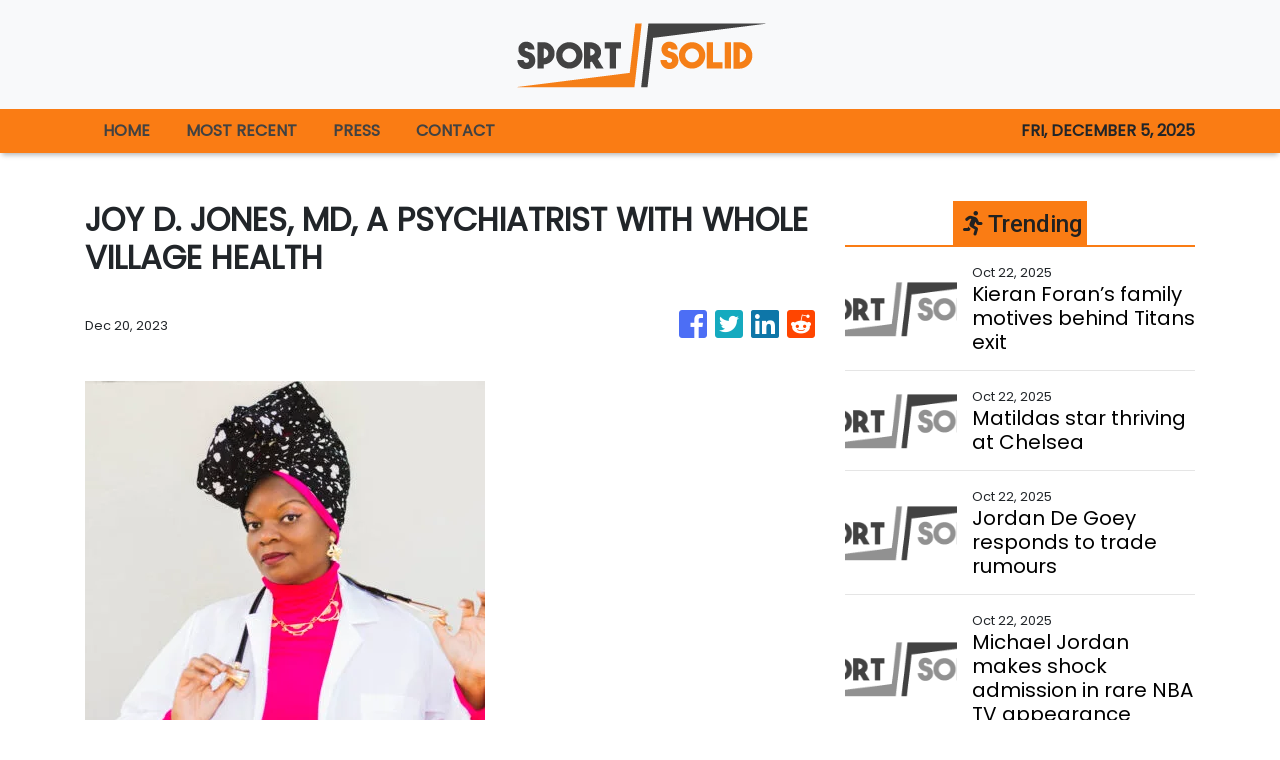

--- FILE ---
content_type: text/html
request_url: https://sportsolid.com/news/joy-d-jones-md-a-psychiatrist-with-whole-village-health/460128
body_size: 481
content:
<!DOCTYPE html>
<html lang="en">
  <head>
    <meta charset="utf-8" />
    <base href="/" />
    <meta name="viewport" content="width=device-width, initial-scale=1" />
    <link rel="icon" type="image/x-icon" href="favicon.ico" />
    

    <!-- Global site tag (gtag.js) - Google Analytics -->
    <script>
      (function (i, s, o, g, r, a, m) {
        i['GoogleAnalyticsObject'] = r;
        (i[r] =
          i[r] ||
          function () {
            (i[r].q = i[r].q || []).push(arguments);
          }),
          (i[r].l = 1 * new Date());
        (a = s.createElement(o)), (m = s.getElementsByTagName(o)[0]);
        a.async = 1;
        a.src = g;
        m.parentNode.insertBefore(a, m);
      })(window, document, 'script', 'https://www.google-analytics.com/analytics.js', 'ga');
      ga('create', 'UA-93857607-23', 'auto');
      ga('send', 'pageview');
    </script>
  <link rel="stylesheet" href="styles.66f1446de545832dd74e.css"></head>

  <body>
    <app-root></app-root>
  <script src="runtime-es2015.9378dd91f024f95e6999.js" type="module"></script><script src="runtime-es5.9378dd91f024f95e6999.js" nomodule defer></script><script src="polyfills-es5.341d48ffc88eaeae911d.js" nomodule defer></script><script src="polyfills-es2015.95bb65e853d2781ac3bd.js" type="module"></script><script src="scripts.e8829ccd3ea7681ddc31.js" defer></script><script src="main-es2015.54a8f253722c218d2313.js" type="module"></script><script src="main-es5.54a8f253722c218d2313.js" nomodule defer></script></body>
</html>


--- FILE ---
content_type: application/javascript
request_url: https://sportsolid.com/5-es2015.24a57c977018702644e9.js
body_size: 55888
content:
(window.webpackJsonp=window.webpackJsonp||[]).push([[5],{XpXM:function(t,e,i){"use strict";i.r(e),i.d(e,"MainModule",(function(){return vo}));var s=i("SVse"),n=i("s7LF"),o=i("8Y7J");let r=(()=>{class t{onMouseEnter(){const t=encodeURIComponent(window.location.href);switch(this.socialShare){case"fb":window.open("https://www.facebook.com/sharer/sharer.php?u="+t);break;case"tw":window.open("https://twitter.com/home?status="+t);break;case"in":window.open("https://www.linkedin.com/sharing/share-offsite/?url="+t);break;case"tr":window.open("https://www.tumblr.com/widgets/share/tool?canonicalUrl="+t);break;case"rd":window.open("https://reddit.com/submit?url="+t);break;case"pn":window.open("https://www.pinterest.com/pin/find/?url="+t)}}}return t.\u0275fac=function(e){return new(e||t)},t.\u0275dir=o.Ib({type:t,selectors:[["","socialShare",""]],hostBindings:function(t,e){1&t&&o.ac("click",(function(){return e.onMouseEnter()}))},inputs:{socialShare:"socialShare"}}),t})(),a=(()=>{class t{}return t.\u0275mod=o.Lb({type:t}),t.\u0275inj=o.Kb({factory:function(e){return new(e||t)},imports:[[]]}),t})();var c=i("iInd"),l=i("XNiG"),h=i("1G5W"),d=i("jpKy"),p=i("AytR"),m=i("cUpR");let u=(()=>{class t{constructor(t,e){this.titleService=t,this.metaTagService=e}defaultTitleMeta(t=null){this.titleService.setTitle(t?(t="press"==t?"Press":t)+" - "+p.a.domainName:p.a.title),this.metaTagService.addTags([{name:"description",content:p.a.metaDescription},{property:"twitter:card",content:"summary_large_image"},{property:"twitter:creator",content:p.a.domainName},{property:"twitter:title",content:p.a.title},{property:"twitter:description",content:p.a.metaDescription},{property:"twitter:image",content:"https://"+p.a.domain+"/assets/img/logo.png"},{property:"og:title",content:p.a.title},{property:"og:url",content:"https://"+p.a.domain},{property:"og:description",content:p.a.metaDescription},{property:"og:type",content:"website"},{property:"og:image",content:"https://"+p.a.domain+"/assets/img/logo.png"},{property:"article:publisher",content:p.a.domainName},{property:"article:author",content:p.a.domainName}])}newsTitleMeta(t,e){this.titleService.setTitle(t+" - "+p.a.domainName);const i=(e=this.extractContent(e)).trim(),s=i.length>300?i.slice(0,300)+"...":i;this.metaTagService.updateTag({name:"description",content:s}),this.metaTagService.updateTag({property:"twitter:card",content:s}),this.metaTagService.updateTag({property:"twitter:title",content:t}),this.metaTagService.updateTag({property:"twitter:description",content:t}),this.metaTagService.updateTag({property:"og:title",content:t}),this.metaTagService.updateTag({property:"og:description",content:t}),this.metaTagService.updateTag({property:"twitter:title",content:t})}extractContent(t){const e=document.createElement("div");return e.innerHTML=t,e.textContent}}return t.\u0275fac=function(e){return new(e||t)(o.Wb(m.e),o.Wb(m.d))},t.\u0275prov=o.Jb({token:t,factory:t.\u0275fac,providedIn:"root"}),t})(),b=(()=>{class t{onError(){this.src="assets/img/logo.png",this.className="error-img"}}return t.\u0275fac=function(e){return new(e||t)},t.\u0275dir=o.Ib({type:t,selectors:[["img","src",""]],hostVars:3,hostBindings:function(t,e){1&t&&o.ac("error",(function(){return e.onError()})),2&t&&(o.Vb("src",e.src,o.tc),o.Db(e.className))},inputs:{src:"src",className:"className"}}),t})();function f(t,e){if(1&t&&(o.Sb(0,"p",17),o.Ac(1),o.Rb()),2&t){const t=o.ec(2);o.Bb(1),o.Bc(t.removeHtmlTag(t.articles[0].summary))}}function g(t,e){if(1&t){const t=o.Tb();o.Sb(0,"div",7),o.Sb(1,"div",8),o.Sb(2,"div",9),o.Ob(3,"img",10),o.Sb(4,"a",11),o.ac("click",(function(){o.rc(t);const e=o.ec();return e.selectArticle(e.articles[0])})),o.Ob(5,"div",12),o.Rb(),o.Rb(),o.Sb(6,"div",13),o.Sb(7,"a",11),o.ac("click",(function(){o.rc(t);const e=o.ec();return e.selectArticle(e.articles[0])})),o.Sb(8,"h5",14),o.Ac(9),o.Rb(),o.Sb(10,"p",15),o.Ac(11),o.fc(12,"date"),o.Rb(),o.yc(13,f,2,1,"p",16),o.Rb(),o.Rb(),o.Rb(),o.Rb()}if(2&t){const t=o.ec();o.Bb(3),o.lc("src",t.getImageUrl(t.articles[0].img_id,t.articles[0].date_published,t.articles[0].source_type,t.articles[0].images),o.tc)("alt",t.articles[0].title),o.Bb(1),o.lc("routerLink",t.getArticlePath(t.articles[0])),o.Bb(3),o.lc("routerLink",t.getArticlePath(t.articles[0])),o.Bb(2),o.Bc(t.articles[0].title),o.Bb(2),o.Bc(o.gc(12,7,t.articles[0].date_published)),o.Bb(2),o.lc("ngIf",t.articles[0].summary)}}function _(t,e){if(1&t&&(o.Sb(0,"p",17),o.Ac(1),o.Rb()),2&t){const t=o.ec().$implicit,e=o.ec();o.Bb(1),o.Bc(e.removeHtmlTag(t.summary))}}function v(t,e){if(1&t){const t=o.Tb();o.Sb(0,"div",18),o.Sb(1,"div",8),o.Sb(2,"div",19),o.Ob(3,"img",20),o.Sb(4,"a",11),o.ac("click",(function(){o.rc(t);const i=e.$implicit;return o.ec().selectArticle(i)})),o.Ob(5,"div",12),o.Rb(),o.Rb(),o.Sb(6,"div",13),o.Sb(7,"a",11),o.ac("click",(function(){o.rc(t);const i=e.$implicit;return o.ec().selectArticle(i)})),o.Sb(8,"h5",14),o.Ac(9),o.Rb(),o.Sb(10,"p",15),o.Ac(11),o.fc(12,"date"),o.Rb(),o.yc(13,_,2,1,"p",16),o.Rb(),o.Rb(),o.Rb(),o.Rb()}if(2&t){const t=e.$implicit,i=o.ec();o.Bb(3),o.lc("src",i.getImageUrl(t.img_id,t.date_published,t.source_type,t.images),o.tc)("alt",t.title),o.Bb(1),o.lc("routerLink",i.getArticlePath(t)),o.Bb(3),o.lc("routerLink",i.getArticlePath(t)),o.Bb(2),o.Bc(t.title),o.Bb(2),o.Bc(o.gc(12,7,t.date_published)),o.Bb(2),o.lc("ngIf",t.summary)}}function y(t,e){if(1&t&&(o.Sb(0,"p",17),o.Ac(1),o.Rb()),2&t){const t=o.ec().$implicit,e=o.ec();o.Bb(1),o.Bc(e.removeHtmlTag(t.summary))}}function w(t,e){if(1&t){const t=o.Tb();o.Sb(0,"div",21),o.Sb(1,"div",8),o.Sb(2,"div",19),o.Ob(3,"img",20),o.Sb(4,"a",11),o.ac("click",(function(){o.rc(t);const i=e.$implicit;return o.ec().selectArticle(i)})),o.Ob(5,"div",12),o.Rb(),o.Rb(),o.Sb(6,"div",13),o.Sb(7,"a",11),o.ac("click",(function(){o.rc(t);const i=e.$implicit;return o.ec().selectArticle(i)})),o.Sb(8,"h5",14),o.Ac(9),o.Rb(),o.Sb(10,"p",15),o.Ac(11),o.fc(12,"date"),o.Rb(),o.yc(13,y,2,1,"p",16),o.Rb(),o.Rb(),o.Rb(),o.Rb()}if(2&t){const t=e.$implicit,i=o.ec();o.Bb(3),o.lc("src",i.getImageUrl(t.img_id,t.date_published,t.source_type,t.images),o.tc)("alt",t.title),o.Bb(1),o.lc("routerLink",i.getArticlePath(t)),o.Bb(3),o.lc("routerLink",i.getArticlePath(t)),o.Bb(2),o.Bc(t.title),o.Bb(2),o.Bc(o.gc(12,7,t.date_published)),o.Bb(2),o.lc("ngIf",t.summary)}}let k=(()=>{class t{constructor(t){this.vnnService=t,this.siteNews=!0,this.articles=[]}ngOnInit(){}ngAfterViewInit(){this.siteNews&&!this.press?this.vnnService.handleSiteNews(this.categories,this.image,this.limit).then(t=>{this.articles=t}).catch(t=>{console.error(t)}):!1===this.press?this.vnnService.fetchNews(this.categories,this.location,this.image,this.limit,this.offset).toPromise().then(t=>{this.articles=t}).catch(t=>{console.error(t)}):this.vnnService.fetchPress(this.limit,this.offset).toPromise().then(t=>{this.articles=t}).catch(t=>{console.error(t)})}selectArticle(t){this.vnnService.setOneArticle(t)}getImageUrl(t,e,i,s){let n=new Date("3-4-2020");return e=new Date(e),"rss"===i&&s?s:e>=n?"https://verticalcast.s3.amazonaws.com/photo/"+t+".jpg":"https://verticalcast.s3.amazonaws.com/photo/"+t+"-preview.jpg"}getArticlePath(t){let e=t.news_id;return null==e&&(e=t.id),this.press?"/news/"+t.slug+"/"+e:"rss"===t.source_type?"/story/"+t.slug+"/r"+e:"/story/"+t.slug+"/"+e}removeHtmlTag(t){const e=document.createElement("div");return e.innerHTML=t,e.textContent}}return t.\u0275fac=function(e){return new(e||t)(o.Nb(d.a))},t.\u0275cmp=o.Hb({type:t,selectors:[["app-featured9b"]],inputs:{image:"image",categories:"categories",location:"location",limit:"limit",offset:"offset",press:"press",siteNews:"siteNews"},decls:11,vars:11,consts:[["id","featured",1,"featured","featured_9b___"],[1,"row"],["class","col-lg-6 px-lg-2 mb-4 order-lg-2",4,"ngIf"],[1,"col-lg-3","order-lg-first"],["class","col-12 pr-lg-0",4,"ngFor","ngForOf"],[1,"col-lg-3","order-lg-3"],["class","col-12 pl-lg-0",4,"ngFor","ngForOf"],[1,"col-lg-6","px-lg-2","mb-4","order-lg-2"],[1,"single-news","position-relative"],[1,"view","overlay","zoom"],[1,"w-100","h-100","centered-and-cropped",3,"src","alt"],[3,"routerLink","click"],[1,"mask","rgba-grey-slight"],[1,"post-desc","news-title"],[1,"headline","h5-responsive","mb-1"],[1,"publish-date","small","mb-0"],["class","summary mb-0 d-none",4,"ngIf"],[1,"summary","mb-0","d-none"],[1,"col-12","pr-lg-0"],[1,"view","overlay","zoom","mb-4","mb-lg-2"],[1,"w-100","h-100","centered-and-cropped","centered-and-cropped",3,"src","alt"],[1,"col-12","pl-lg-0"]],template:function(t,e){1&t&&(o.Sb(0,"section",0),o.Sb(1,"div",1),o.yc(2,g,14,9,"div",2),o.Sb(3,"div",3),o.Sb(4,"div",1),o.yc(5,v,14,9,"div",4),o.fc(6,"slice"),o.Rb(),o.Rb(),o.Sb(7,"div",5),o.Sb(8,"div",1),o.yc(9,w,14,9,"div",6),o.fc(10,"slice"),o.Rb(),o.Rb(),o.Rb(),o.Rb()),2&t&&(o.Bb(2),o.lc("ngIf",e.articles[0]),o.Bb(3),o.lc("ngForOf",o.ic(6,3,e.articles,1,3)),o.Bb(4),o.lc("ngForOf",o.ic(10,7,e.articles,3,5)))},directives:[s.l,s.k,b,c.d],pipes:[s.s,s.e],styles:[""]}),t})();function S(t,e){if(1&t&&(o.Sb(0,"div",10),o.Sb(1,"div",11),o.Ob(2,"img",12),o.Ob(3,"div",13),o.Rb(),o.Rb()),2&t){const t=o.ec().$implicit,e=o.ec(2);o.Bb(2),o.lc("src",e.getImageUrl(t.img_id,t.date_published,t.source_type,t.images),o.tc)}}function x(t,e){if(1&t&&(o.Sb(0,"div",14),o.Sb(1,"div",11),o.Ob(2,"img",12),o.Ob(3,"div",13),o.Rb(),o.Rb()),2&t){const t=o.ec().$implicit,e=o.ec(2);o.Bb(2),o.lc("src",e.getImageUrl(t.img_id,t.date_published,t.source_type,t.images),o.tc)}}function O(t,e){if(1&t&&(o.Sb(0,"p",23),o.Ac(1),o.Rb()),2&t){const t=o.ec(2).$implicit,e=o.ec(2);o.Bb(1),o.Cc(" ",e.removeHtmlTag(t.summary)," ")}}function C(t,e){if(1&t&&(o.Sb(0,"div",15),o.Sb(1,"div",16),o.Sb(2,"div",17),o.Sb(3,"div",18),o.Sb(4,"div",19),o.Sb(5,"span",20),o.Ac(6),o.fc(7,"date"),o.Rb(),o.Rb(),o.Sb(8,"h4",21),o.Ac(9),o.Rb(),o.yc(10,O,2,1,"p",22),o.Rb(),o.Rb(),o.Rb(),o.Rb()),2&t){const t=o.ec().$implicit;o.Bb(6),o.Bc(o.gc(7,3,t.date_published)),o.Bb(3),o.Bc(t.title),o.Bb(1),o.lc("ngIf",t.summary)}}function R(t,e){if(1&t&&(o.Sb(0,"p",23),o.Ac(1),o.Rb()),2&t){const t=o.ec(2).$implicit,e=o.ec(2);o.Bb(1),o.Cc(" ",e.removeHtmlTag(t.summary)," ")}}function I(t,e){if(1&t&&(o.Sb(0,"div",24),o.Sb(1,"div",16),o.Sb(2,"div",17),o.Sb(3,"div",18),o.Sb(4,"h4",21),o.Ac(5),o.Rb(),o.Sb(6,"div",19),o.Sb(7,"span",20),o.Ac(8),o.fc(9,"date"),o.Rb(),o.Rb(),o.yc(10,R,2,1,"p",22),o.Rb(),o.Rb(),o.Rb(),o.Rb()),2&t){const t=o.ec().$implicit;o.Bb(5),o.Bc(t.title),o.Bb(3),o.Bc(o.gc(9,3,t.date_published)),o.Bb(2),o.lc("ngIf",t.summary)}}function A(t,e){if(1&t){const t=o.Tb();o.Sb(0,"div",3),o.Sb(1,"a",4),o.ac("click",(function(){o.rc(t);const i=e.$implicit;return o.ec(2).selectArticle(i)})),o.Sb(2,"div",5),o.yc(3,S,4,1,"div",6),o.yc(4,x,4,1,"div",7),o.yc(5,C,11,5,"div",8),o.yc(6,I,11,5,"div",9),o.Rb(),o.Rb(),o.Rb()}if(2&t){const t=e.$implicit,i=o.ec(2);o.Bb(1),o.lc("routerLink",i.getArticlePath(t)),o.Bb(2),o.lc("ngIf",t.images&&null!==t.img_id),o.Bb(1),o.lc("ngIf",!t.images||t.images&&null===t.img_id),o.Bb(1),o.lc("ngIf",t.images&&null!==t.img_id),o.Bb(1),o.lc("ngIf",!t.images||t.images&&null===t.img_id)}}function E(t,e){if(1&t&&(o.Sb(0,"section",1),o.yc(1,A,7,5,"div",2),o.Rb()),2&t){const t=o.ec();o.Bb(1),o.lc("ngForOf",t.articles)}}let P=(()=>{class t{constructor(t,e){this.vnnService=t,this.router=e,this.siteNews=!0,this.articles=[]}ngOnInit(){}ngOnChanges(t){t.press&&t.press.currentValue!==t.press.previousValue&&t.press.currentValue!==this.press?this.retrieveData(t.press.currentValue,this.categories,this.limit,this.offset,this.siteNews):t.categories&&t.categories.currentValue!==t.categories.previousValue?this.retrieveData(this.press,t.categories.currentValue,this.limit,this.offset,this.siteNews):void 0!==t.offset&&t.offset.currentValue>=0&&this.retrieveData(this.press,this.categories,this.limit,t.offset.currentValue,this.siteNews)}ngAfterViewInit(){}retrieveData(t,e,i,s,n){n&&!t?this.vnnService.handleSiteNews(e,this.image,this.limit).then(t=>{this.articles=t}).catch(t=>{console.error(t)}):!0===t?this.vnnService.fetchPress(i,s).toPromise().then(t=>{this.articles=t}).catch(t=>{console.error(t)}):this.vnnService.fetchNews(e,this.location,this.image,i,s).toPromise().then(t=>{this.articles=t}).catch(t=>{console.error(t)})}selectArticle(t){this.vnnService.setOneArticle(t)}getImageUrl(t,e,i,s){let n=new Date("3-4-2020");return e=new Date(e),"rss"===i&&s?s:e>=n?"https://verticalcast.s3.amazonaws.com/photo/"+t+".jpg":"https://verticalcast.s3.amazonaws.com/photo/"+t+"-preview.jpg"}getArticlePath(t){let e=t.news_id;return null==e&&(e=t.id),!0===this.press?"/news/"+t.slug+"/"+e:"rss"===t.source_type?"/story/"+t.slug+"/r"+e:"/story/"+t.slug+"/"+e}removeHtmlTag(t){const e=document.createElement("div");return e.innerHTML=t,e.textContent}}return t.\u0275fac=function(e){return new(e||t)(o.Nb(d.a),o.Nb(c.b))},t.\u0275cmp=o.Hb({type:t,selectors:[["app-news-listing10d"]],inputs:{image:"image",categories:"categories",location:"location",limit:"limit",offset:"offset",press:"press",siteNews:"siteNews"},features:[o.zb],decls:1,vars:1,consts:[["class","news-listing news-listing_10d news-listing_10",4,"ngIf"],[1,"news-listing","news-listing_10d","news-listing_10"],["class","single-news",4,"ngFor","ngForOf"],[1,"single-news"],[1,"mainhover",3,"routerLink","click"],[1,"row"],["class","col-md-3 pr-md-0 pr-lg-3 d-flex align-items-center",4,"ngIf"],["class","col-md-3 pr-md-0 pr-lg-3 d-none align-items-center",4,"ngIf"],["class","col-md-9",4,"ngIf"],["class","col-md-12",4,"ngIf"],[1,"col-md-3","pr-md-0","pr-lg-3","d-flex","align-items-center"],[1,"view","overlay","mb-4"],["alt","image",1,"w-100","centered-and-cropped",3,"src"],[1,"mask","rgba-black-slight"],[1,"col-md-3","pr-md-0","pr-lg-3","d-none","align-items-center"],[1,"col-md-9"],[1,"d-flex","justify-content-between","align-items-end"],[1,"col-11","pl-0"],[1,"post-desc"],[1,"post-data","align-items-center","mb-2"],[1,"publish-date","small"],[1,"headline","h4-responsive"],["class","summary dark-grey-text text-truncate",4,"ngIf"],[1,"summary","dark-grey-text","text-truncate"],[1,"col-md-12"]],template:function(t,e){1&t&&o.yc(0,E,2,1,"section",0),2&t&&o.lc("ngIf",e.articles)},directives:[s.l,s.k,c.d,b],pipes:[s.e],styles:[".single-news[_ngcontent-%COMP%]:hover{background:#f5f5f5}.news-listing_10d[_ngcontent-%COMP%]   .single-news[_ngcontent-%COMP%]{padding:.5rem 0;border-bottom:1px solid #dee2e6;margin:0!important}"]}),t})();function B(t,e){if(1&t&&o.Ob(0,"img",16),2&t){const t=o.ec(3).$implicit,e=o.ec(2);o.lc("src",e.getImageUrl(t.img_id,t.date_published,t.source_type,t.images),o.tc)}}function D(t,e){if(1&t){const t=o.Tb();o.Sb(0,"div",12),o.Sb(1,"div",13),o.yc(2,B,1,1,"img",14),o.Sb(3,"a",10),o.ac("click",(function(){o.rc(t);const e=o.ec(2).$implicit;return o.ec(2).selectArticle(e)})),o.Ob(4,"div",15),o.Rb(),o.Rb(),o.Rb()}if(2&t){const t=o.ec(2).$implicit,e=o.ec(2);o.Bb(2),o.lc("ngIf",null!==t.img_id),o.Bb(1),o.lc("routerLink",e.getArticlePath(t))}}function T(t,e){if(1&t){const t=o.Tb();o.Qb(0),o.Sb(1,"div",4),o.yc(2,D,5,2,"div",5),o.Sb(3,"div",6),o.Sb(4,"div",7),o.Sb(5,"div",8),o.Sb(6,"span",9),o.Ac(7),o.fc(8,"date"),o.Rb(),o.Rb(),o.Sb(9,"a",10),o.ac("click",(function(){o.rc(t);const e=o.ec().$implicit;return o.ec(2).selectArticle(e)})),o.Sb(10,"h5",11),o.Ac(11),o.Rb(),o.Rb(),o.Rb(),o.Rb(),o.Rb(),o.Ob(12,"hr"),o.Pb()}if(2&t){const t=o.ec().$implicit,e=o.ec(2);o.Bb(2),o.lc("ngIf",e.image),o.Bb(1),o.lc("ngClass",e.press&&!e.image?"col-12":"col-8 col-md-12 col-lg-8"),o.Bb(4),o.Bc(o.gc(8,5,t.date_published)),o.Bb(2),o.lc("routerLink",e.getArticlePath(t)),o.Bb(2),o.Bc(t.title)}}function L(t,e){if(1&t&&(o.Sb(0,"div"),o.yc(1,T,13,7,"ng-container",3),o.Rb()),2&t){const t=e.$implicit,i=o.ec(2);o.Bb(1),o.lc("ngIf",t.id!==i.currentArticleId)}}function N(t,e){if(1&t&&(o.Sb(0,"section",1),o.yc(1,L,2,1,"div",2),o.Rb()),2&t){const t=o.ec();o.Bb(1),o.lc("ngForOf",t.articles)}}let M=(()=>{class t{constructor(t,e){this.vnnService=t,this.cdRef=e,this.categories="",this.location="",this.siteNews=!0,this.press=!1,this.articles=[]}ngOnInit(){}ngAfterViewInit(){""==this.categories&&""==this.location?this.press?this.vnnService.fetchPress(this.limit,this.offset).toPromise().then(t=>{this.articles=t}):this.vnnService.siteData$.subscribe(t=>{t&&(this.siteNews?this.vnnService.handleSiteNews(t.categories,this.image,this.limit).then(t=>{this.articles=t}):this.vnnService.fetchNews(t.categories,t.region,this.image,this.limit,this.offset).toPromise().then(t=>{this.articles=t}))}):this.siteNews?this.vnnService.siteData$.subscribe(t=>{t&&this.siteNews&&this.vnnService.handleSiteNews(t.categories,this.image,this.limit).then(t=>{this.articles=t}).catch(t=>{console.error(t)})}):this.vnnService.fetchNews(this.categories,this.location,this.image,this.limit,this.offset).toPromise().then(t=>{this.articles=t}).catch(t=>{console.error(t)})}selectArticle(t){this.vnnService.setOneArticle(t)}getImageUrl(t,e,i,s){let n=new Date("3-4-2020");return e=new Date(e),"rss"===i&&s?s:e>=n?"https://verticalcast.s3.amazonaws.com/photo/"+t+".jpg":"https://verticalcast.s3.amazonaws.com/photo/"+t+"-preview.jpg"}getArticlePath(t){let e=t.news_id;return null==e&&(e=t.id),this.press?"/news/"+t.slug+"/"+e:"rss"===t.source_type?"/story/"+t.slug+"/r"+e:"/story/"+t.slug+"/"+e}}return t.\u0275fac=function(e){return new(e||t)(o.Nb(d.a),o.Nb(o.h))},t.\u0275cmp=o.Hb({type:t,selectors:[["app-sidebar-listing2"]],inputs:{image:"image",categories:"categories",location:"location",limit:"limit",offset:"offset",siteNews:"siteNews",currentArticleId:"currentArticleId",press:"press"},decls:1,vars:1,consts:[["id","sidebar","class","sidebar sidebar_listing_2 mb-4",4,"ngIf"],["id","sidebar",1,"sidebar","sidebar_listing_2","mb-4"],[4,"ngFor","ngForOf"],[4,"ngIf"],[1,"single-news","row","align-items-center"],["class","col-4 col-md-12 col-lg-4 pr-0 pr-md-3 pr-lg-0 mb-1 mb-lg-0",4,"ngIf"],[3,"ngClass"],[1,"post-desc"],[1,"post-data"],[1,"publish-date","small"],[3,"routerLink","click"],[1,"headline","h5-responsive","mb-0"],[1,"col-4","col-md-12","col-lg-4","pr-0","pr-md-3","pr-lg-0","mb-1","mb-lg-0"],[1,"view","overlay"],["class","w-100 centered-and-cropped",3,"src",4,"ngIf"],[1,"mask","rgba-black-light"],[1,"w-100","centered-and-cropped",3,"src"]],template:function(t,e){1&t&&o.yc(0,N,2,1,"section",0),2&t&&o.lc("ngIf",e.articles[0])},directives:[s.l,s.k,s.j,c.d,b],pipes:[s.e],styles:[""]}),t})(),j=(()=>{class t{constructor(t){this.domSanitizer=t}transform(t){return this.domSanitizer.bypassSecurityTrustHtml(t)}}return t.\u0275fac=function(e){return new(e||t)(o.Nb(m.b))},t.\u0275pipe=o.Mb({name:"sanitizeHtml",type:t,pure:!0}),t})(),z=(()=>{class t{constructor(t){this.vnnService=t,this.ngUnsubscribe=new l.a,this.mode="banner",this.content=""}ngOnInit(){this.vnnService.staticBanner$.pipe(Object(h.a)(this.ngUnsubscribe)).subscribe(t=>{t?this.content=t:this.vnnService.fetchStaticContent(this.mode).toPromise().then(t=>{this.vnnService.setStaticPages(this.mode,t),this.content=t}).catch(t=>{console.error(t)})})}ngOnDestroy(){this.ngUnsubscribe.next(),this.ngUnsubscribe.complete()}}return t.\u0275fac=function(e){return new(e||t)(o.Nb(d.a))},t.\u0275cmp=o.Hb({type:t,selectors:[["app-banner"]],decls:2,vars:3,consts:[[3,"innerHTML"]],template:function(t,e){1&t&&(o.Ob(0,"div",0),o.fc(1,"sanitizeHtml")),2&t&&o.lc("innerHTML",o.gc(1,1,e.content),o.sc)},pipes:[j],styles:[""]}),t})();function F(t,e){if(1&t&&(o.Sb(0,"main",1),o.Sb(1,"section"),o.Sb(2,"div",2),o.Sb(3,"div",3),o.Sb(4,"div",4),o.Ob(5,"app-featured9b",5),o.Rb(),o.Rb(),o.Rb(),o.Rb(),o.Sb(6,"div",2),o.Sb(7,"div",6),o.Sb(8,"div",7),o.Sb(9,"div",8),o.Sb(10,"h4",9),o.Ob(11,"i",10),o.Ac(12,"Recent News"),o.Rb(),o.Rb(),o.Ob(13,"app-news-listing10d",11),o.Rb(),o.Sb(14,"div",12),o.Sb(15,"div",13),o.Sb(16,"h4",9),o.Ob(17,"i",10),o.Ac(18,"All Press"),o.Rb(),o.Rb(),o.Ob(19,"app-sidebar-listing2",14),o.Rb(),o.Rb(),o.Sb(20,"div",3),o.Sb(21,"div",4),o.Ob(22,"app-banner"),o.Rb(),o.Rb(),o.Rb(),o.Rb()),2&t){const t=o.ec();o.Bb(5),o.lc("image",!0)("categories",t.categories)("location",t.region)("limit",5)("offset",0)("press",!1),o.Bb(8),o.lc("image",!0)("categories",t.categories)("location",t.region)("limit",30)("siteNews",!0)("press",!1),o.Bb(6),o.lc("image",!1)("limit",20)("press",!0)}}let V=(()=>{class t{constructor(t,e){this.vnnService=t,this.titleMetaService=e,this.ngUnsubscribe=new l.a}ngOnInit(){this.titleMetaService.defaultTitleMeta(),this.vnnService.siteData$.pipe(Object(h.a)(this.ngUnsubscribe)).subscribe(t=>{t&&(this.categories=t.categories,this.region=t.region,this.categoriesName=t.catName)})}ngOnDestroy(){this.vnnService.resetDisplayedNews(),this.vnnService.destroyResetSubscription(),this.ngUnsubscribe.next(),this.ngUnsubscribe.complete()}}return t.\u0275fac=function(e){return new(e||t)(o.Nb(d.a),o.Nb(u))},t.\u0275cmp=o.Hb({type:t,selectors:[["app-home"]],decls:1,vars:1,consts:[["class","home mt-5",4,"ngIf"],[1,"home","mt-5"],[1,"container"],[1,"row","mb-4"],[1,"col-12"],[3,"image","categories","location","limit","offset","press"],[1,"row","mt-5","mb-4"],[1,"col-8"],[1,"section-heading"],[1,"h4-responsive"],[1,"fas","fa-running"],[3,"image","categories","location","limit","siteNews","press"],[1,"col-4"],[1,"side-heading"],[3,"image","limit","press"]],template:function(t,e){1&t&&o.yc(0,F,23,15,"main",0),2&t&&o.lc("ngIf",void 0!==e.categories&&void 0!==e.region)},directives:[s.l,k,P,M,z],styles:[""]}),t})(),H=(()=>{class t{constructor(t,e){this.vnnService=t,this.titleMetaService=e,this.ngUnsubscribe=new l.a,this.mode="terms",this.content=""}ngOnInit(){this.titleMetaService.defaultTitleMeta("Terms of Service"),this.vnnService.staticTerms$.pipe(Object(h.a)(this.ngUnsubscribe)).subscribe(t=>{t?this.content=t:this.vnnService.fetchStaticContent(this.mode).toPromise().then(t=>{this.vnnService.setStaticPages(this.mode,t),this.content=t}).catch(t=>{console.error(t)})})}ngOnDestroy(){this.ngUnsubscribe.next(),this.ngUnsubscribe.complete()}}return t.\u0275fac=function(e){return new(e||t)(o.Nb(d.a),o.Nb(u))},t.\u0275cmp=o.Hb({type:t,selectors:[["app-terms"]],decls:8,vars:3,consts:[[1,"container"],[1,"row","my-5"],[1,"col-12"],[1,"section-heading","mb-4"],[1,"h4-responsive"],[1,"text-justify",3,"innerHTML"]],template:function(t,e){1&t&&(o.Sb(0,"div",0),o.Sb(1,"div",1),o.Sb(2,"div",2),o.Sb(3,"div",3),o.Sb(4,"h4",4),o.Ac(5,"Terms Of Service"),o.Rb(),o.Rb(),o.Ob(6,"div",5),o.fc(7,"sanitizeHtml"),o.Rb(),o.Rb(),o.Rb()),2&t&&(o.Bb(6),o.lc("innerHTML",o.gc(7,1,e.content),o.sc))},pipes:[j],styles:[""]}),t})(),W=(()=>{class t{constructor(t,e){this.vnnService=t,this.titleMetaService=e,this.ngUnsubscribe=new l.a,this.mode="privacy",this.content=""}ngOnInit(){this.titleMetaService.defaultTitleMeta("Privacy Policy"),this.vnnService.staticPrivacy$.pipe(Object(h.a)(this.ngUnsubscribe)).subscribe(t=>{t?this.content=t:this.vnnService.fetchStaticContent(this.mode).toPromise().then(t=>{this.vnnService.setStaticPages(this.mode,t),this.content=t}).catch(t=>{console.error(t)})})}ngOnDestroy(){this.ngUnsubscribe.next(),this.ngUnsubscribe.complete()}}return t.\u0275fac=function(e){return new(e||t)(o.Nb(d.a),o.Nb(u))},t.\u0275cmp=o.Hb({type:t,selectors:[["app-privacy"]],decls:8,vars:3,consts:[[1,"container"],[1,"row","my-5"],[1,"col-12"],[1,"section-heading","mb-4"],[1,"h4-responsive"],[1,"text-justify",3,"innerHTML"]],template:function(t,e){1&t&&(o.Sb(0,"div",0),o.Sb(1,"div",1),o.Sb(2,"div",2),o.Sb(3,"div",3),o.Sb(4,"h4",4),o.Ac(5,"Privacy Policy"),o.Rb(),o.Rb(),o.Ob(6,"div",5),o.fc(7,"sanitizeHtml"),o.Rb(),o.Rb(),o.Rb()),2&t&&(o.Bb(6),o.lc("innerHTML",o.gc(7,1,e.content),o.sc))},pipes:[j],styles:[""]}),t})();var U=i("pLZG"),Y=i("eIep");function X(t,e){if(1&t&&o.Ob(0,"img",13),2&t){const t=o.ec(2).$implicit,e=o.ec();o.lc("src",e.getImageUrl(t.img_id,t.date_published,t.source_type,t.images),o.tc)("alt",t.title)}}function q(t,e){if(1&t){const t=o.Tb();o.Sb(0,"div",4),o.Sb(1,"div",5),o.yc(2,X,1,2,"img",6),o.Sb(3,"a",7),o.ac("click",(function(){o.rc(t);const e=o.ec().$implicit;return o.ec().selectArticle(e)})),o.Ob(4,"div",8),o.Rb(),o.Rb(),o.Sb(5,"div",9),o.Sb(6,"p",10),o.Sb(7,"span",11),o.Ac(8),o.fc(9,"date"),o.Rb(),o.Rb(),o.Sb(10,"a",7),o.ac("click",(function(){o.rc(t);const e=o.ec().$implicit;return o.ec().selectArticle(e)})),o.Sb(11,"h5",12),o.Ac(12),o.Rb(),o.Rb(),o.Rb(),o.Rb()}if(2&t){const t=o.ec().$implicit,e=o.ec();o.Bb(2),o.lc("ngIf",null!==t.img_id),o.Bb(1),o.lc("routerLink",e.getArticlePath(t)),o.Bb(5),o.Bc(o.gc(9,5,t.date_published)),o.Bb(2),o.lc("routerLink",e.getArticlePath(t)),o.Bb(2),o.Bc(t.title)}}function K(t,e){if(1&t&&(o.Qb(0),o.yc(1,q,13,7,"div",3),o.Pb()),2&t){const t=e.$implicit,i=o.ec();o.Bb(1),o.lc("ngIf",t.id!==i.currentArticleId)}}let G=(()=>{class t{constructor(t,e){this.vnnService=t,this.cdRef=e,this.categories="",this.location="",this.siteNews=!0,this.articles=[]}ngOnInit(){}ngAfterViewInit(){""==this.categories&&""==this.location?this.vnnService.siteData$.subscribe(t=>{t&&(this.siteNews?this.vnnService.handleSiteNews(t.categories,this.image,this.limit).then(t=>{this.articles=t}).catch(t=>{console.error(t)}):this.vnnService.fetchNews(t.categories,t.region,this.image,this.limit,this.offset).toPromise().then(t=>{this.articles=t}).catch(t=>{console.error(t)}))}):this.siteNews?this.vnnService.siteData$.subscribe(t=>{t&&this.siteNews&&this.vnnService.handleSiteNews(t.categories,this.image,this.limit).then(t=>{this.articles=t}).catch(t=>{console.error(t)})}):this.vnnService.fetchNews(this.categories,this.location,this.image,this.limit,this.offset).toPromise().then(t=>{this.articles=t}).catch(t=>{console.error(t)})}selectArticle(t){this.vnnService.setOneArticle(t)}getImageUrl(t,e,i,s){let n=new Date("3-4-2020");return e=new Date(e),"rss"===i&&s?s:e>=n?"https://verticalcast.s3.amazonaws.com/photo/"+t+".jpg":"https://verticalcast.s3.amazonaws.com/photo/"+t+"-preview.jpg"}getArticlePath(t){let e=t.news_id;return null==e&&(e=t.id),"rss"===t.source_type?"/story/"+t.slug+"/r"+e:"/story/"+t.slug+"/"+e}}return t.\u0275fac=function(e){return new(e||t)(o.Nb(d.a),o.Nb(o.h))},t.\u0275cmp=o.Hb({type:t,selectors:[["app-list-breaker1e"]],inputs:{image:"image",categories:"categories",location:"location",limit:"limit",offset:"offset",siteNews:"siteNews",currentArticleId:"currentArticleId"},decls:3,vars:1,consts:[["id","listbreaker",1,"listbreaker","listbreaker_1e"],[1,"row"],[4,"ngFor","ngForOf"],["class","single-news mb-4 p-3 col-3",4,"ngIf"],[1,"single-news","mb-4","p-3","col-3"],[1,"view","overlay"],["class","w-100 mb-2 centered-and-cropped","style","height: 171px",3,"src","alt",4,"ngIf"],[3,"routerLink","click"],[1,"mask","rgba-white-slight"],[1,"post-desc"],[1,"post-data","align-items-center","mb-2"],[1,"publish-date","small"],[1,"headline","h5-responsive"],[1,"w-100","mb-2","centered-and-cropped",2,"height","171px",3,"src","alt"]],template:function(t,e){1&t&&(o.Sb(0,"section",0),o.Sb(1,"div",1),o.yc(2,K,2,1,"ng-container",2),o.Rb(),o.Rb()),2&t&&(o.Bb(2),o.lc("ngForOf",e.articles))},directives:[s.k,s.l,c.d,b],pipes:[s.e],styles:[""]}),t})();function $(t,e){if(1&t&&(o.Sb(0,"div",29),o.Ob(1,"img",30),o.Rb()),2&t){const t=o.ec(3);o.Bb(1),o.mc("alt",t.article.title),o.lc("src",t.getImageUrl(t.article.img_id,t.article.date_published),o.tc)}}function Z(t,e){if(1&t&&(o.Sb(0,"section",31),o.Sb(1,"div",32),o.Sb(2,"p",33),o.Sb(3,"em"),o.Ac(4),o.Rb(),o.Rb(),o.Rb(),o.Rb()),2&t){const t=o.ec(3);o.Bb(4),o.Bc(t.article.summary)}}function J(t,e){if(1&t&&(o.Sb(0,"div",10),o.Sb(1,"div",11),o.Sb(2,"h1",12),o.Ac(3),o.Rb(),o.Rb(),o.yc(4,$,2,2,"div",13),o.Sb(5,"div",14),o.Sb(6,"p"),o.Sb(7,"small"),o.Ob(8,"span",15),o.Sb(9,"span",16),o.Ac(10),o.fc(11,"date"),o.Rb(),o.Rb(),o.Rb(),o.Sb(12,"div",17),o.Sb(13,"span",18),o.Sb(14,"small"),o.Ac(15,"Share"),o.Rb(),o.Rb(),o.Sb(16,"ul",19),o.Sb(17,"li",20),o.Sb(18,"a",21),o.Ob(19,"i",22),o.Rb(),o.Rb(),o.Sb(20,"li",20),o.Sb(21,"a",21),o.Ob(22,"i",23),o.Rb(),o.Rb(),o.Sb(23,"li",20),o.Sb(24,"a",21),o.Ob(25,"i",24),o.Rb(),o.Rb(),o.Rb(),o.Rb(),o.Rb(),o.yc(26,Z,5,1,"section",25),o.Ob(27,"div",26),o.fc(28,"sanitizeHtml"),o.Sb(29,"div",27),o.Sb(30,"h4",7),o.Ob(31,"i",8),o.Ac(32,"More News"),o.Rb(),o.Rb(),o.Ob(33,"app-list-breaker1e",28),o.Rb()),2&t){const t=o.ec(2);o.Bb(3),o.Bc(t.article.title),o.Bb(1),o.lc("ngIf",t.article.images&&t.article.img_id),o.Bb(6),o.Bc(o.gc(11,10,t.article.date_published)),o.Bb(16),o.lc("ngIf",null!==t.article.summary),o.Bb(1),o.lc("innerHTML",o.gc(28,12,t.article.content),o.sc),o.Bb(6),o.lc("image",!0)("categories",t.categories)("location",t.region)("limit",40)("currentArticleId",(null==t.article?null:t.article.id)||t.id)}}function Q(t,e){if(1&t&&(o.Qb(0),o.Sb(1,"div",3),o.yc(2,J,34,14,"div",4),o.Sb(3,"div",5),o.Sb(4,"div",6),o.Sb(5,"h4",7),o.Ob(6,"i",8),o.Ac(7,"Recommended"),o.Rb(),o.Rb(),o.Ob(8,"app-sidebar-listing2",9),o.Rb(),o.Rb(),o.Pb()),2&t){const t=o.ec();o.Bb(2),o.lc("ngIf",void 0!==t.article),o.Bb(6),o.lc("image",!0)("limit",20)("offset",0)("currentArticleId",(null==t.article?null:t.article.id)||t.id)}}function tt(t,e){if(1&t&&(o.Sb(0,"section",31),o.Sb(1,"div",35),o.Sb(2,"p"),o.Ac(3),o.Rb(),o.Sb(4,"a",36),o.Ac(5,"Read full article"),o.Rb(),o.Rb(),o.Rb()),2&t){const t=o.ec(3);o.Bb(3),o.Cc(" ",t.getSnippetFromContent(t.article.summary)," "),o.Bb(1),o.lc("href",t.getArticlePath(t.article),o.tc)}}function et(t,e){if(1&t&&(o.Sb(0,"div",10),o.Sb(1,"div",11),o.Sb(2,"h1",12),o.Ac(3),o.Rb(),o.Rb(),o.Sb(4,"div",34),o.Sb(5,"div"),o.Sb(6,"small"),o.Sb(7,"span",15),o.Ac(8),o.Rb(),o.Sb(9,"span",16),o.Ac(10),o.fc(11,"date"),o.Rb(),o.Rb(),o.Rb(),o.Rb(),o.yc(12,tt,6,2,"section",25),o.Sb(13,"div",27),o.Sb(14,"h4",7),o.Ob(15,"i",8),o.Ac(16,"More News"),o.Rb(),o.Rb(),o.Ob(17,"app-list-breaker1e",28),o.Rb()),2&t){const t=o.ec(2);o.Bb(3),o.Bc(t.article.title),o.Bb(5),o.Cc("",t.article.source," - "),o.Bb(2),o.Bc(o.gc(11,9,t.article.date_published)),o.Bb(2),o.lc("ngIf",null!==t.article.summary),o.Bb(5),o.lc("image",!0)("categories",t.categories)("location",t.region)("limit",40)("currentArticleId",(null==t.article?null:t.article.id)||t.id)}}function it(t,e){if(1&t&&(o.Sb(0,"div",3),o.yc(1,et,18,11,"div",4),o.Sb(2,"div",5),o.Sb(3,"div",6),o.Sb(4,"h4",7),o.Ob(5,"i",8),o.Ac(6,"Recommended"),o.Rb(),o.Rb(),o.Ob(7,"app-sidebar-listing2",9),o.Rb(),o.Rb()),2&t){const t=o.ec();o.Bb(1),o.lc("ngIf",void 0!==t.article),o.Bb(6),o.lc("image",!0)("limit",20)("offset",0)("currentArticleId",(null==t.article?null:t.article.id)||t.id)}}let st=(()=>{class t{constructor(t,e,i,s){this.route=t,this.router=e,this.vnnService=i,this.titleMetaService=s,this.ngUnsubscribe=new l.a}ngOnInit(){this.route.paramMap.pipe(Object(U.a)(t=>{const e=Boolean(t.get("id"));return e||this.router.navigateByUrl("*"),e}),Object(Y.a)(t=>(this.id=t.get("id"),t.get("headline"),"r"===this.id[0]?this.vnnService.fetchOneArticle("rss",this.id.slice(1)):this.vnnService.fetchOneArticle("news",this.id))),Object(h.a)(this.ngUnsubscribe)).subscribe(t=>{const[e]=t;this.isShowingSnippet="r"===this.id[0],this.vnnService.resetDisplayedNews(),e?(this.article=e,window.scrollTo(0,0),this.titleMetaService.newsTitleMeta(e.title,e.summary||e.content)):this.router.navigateByUrl("error").catch(t=>{console.error(t)})}),this.vnnService.siteData$.pipe(Object(h.a)(this.ngUnsubscribe)).subscribe(t=>{t&&(this.categories=t.categories,this.region=t.region)})}getImageUrl(t,e){const i=new Date("3-4-2020");return(e=new Date(e))>=i?"https://verticalcast.s3.amazonaws.com/photo/"+t+".jpg":"https://verticalcast.s3.amazonaws.com/photo/"+t+"-preview.jpg"}getSnippetFromContent(t){const e=t.trim().split(" "),i=e.slice(0,200);let s=e.slice(0,200).join(" ");return i.length<e.length&&(s+="..."),s}getArticlePath(t){let e=t.news_id;return null==e&&(e=t.id),t.link}ngOnDestroy(){this.vnnService.resetDisplayedNews(),this.vnnService.destroyResetSubscription(),this.ngUnsubscribe.next(),this.ngUnsubscribe.complete()}}return t.\u0275fac=function(e){return new(e||t)(o.Nb(c.a),o.Nb(c.b),o.Nb(d.a),o.Nb(u))},t.\u0275cmp=o.Hb({type:t,selectors:[["app-news"]],decls:4,vars:2,consts:[[1,"container"],[4,"ngIf","ngIfElse"],["snippetView",""],[1,"row","my-4"],["class","col-8",4,"ngIf"],[1,"col-4"],[1,"side-heading"],[1,"h4-responsive"],[1,"fas","fa-running"],[3,"image","limit","offset","currentArticleId"],[1,"col-8"],[1,"article-heading","mb-4"],[1,"h2","font-weight-bold"],["class","featured-image",4,"ngIf"],[1,"d-flex","align-items-center","justify-content-between","my-3"],["id","author",1,"font-weight-bold","grey-text"],["id","publish-date"],[1,"social-counters","mr-3"],[1,"text-uppercase"],[1,"post_share_list","pl-2"],[1,"post_share_item","pl-2"],["href","#"],[1,"fab","fa-facebook","fa-fw","blue-text"],[1,"fab","fa-twitter","fa-fw","blue-text"],[1,"fab","fa-linkedin","fa-fw","blue-text"],["id","section-summary mb-3",4,"ngIf"],[1,"text-justify",3,"innerHTML"],[1,"section-heading","my-3"],[3,"image","categories","location","limit","currentArticleId"],[1,"featured-image"],[1,"d-block","w-100","centered-and-cropped",3,"src","alt"],["id","section-summary mb-3"],["id","summary",1,"grey","lighten-5","p-4","mb-3"],[1,"mb-0"],[1,"justify-content-between","my-3"],["id","summary"],["target","_blank",1,"article-link",3,"href"]],template:function(t,e){if(1&t&&(o.Sb(0,"div",0),o.yc(1,Q,9,5,"ng-container",1),o.yc(2,it,8,5,"ng-template",null,2,o.zc),o.Rb()),2&t){const t=o.pc(3);o.Bb(1),o.lc("ngIf",!e.isShowingSnippet)("ngIfElse",t)}},directives:[s.l,M,G,b],pipes:[s.e,j],styles:[""]}),t})(),nt=(()=>{class t{transform(t,e=200){if(!t)return t;let i=document.createElement("div");i.innerHTML=t;const s=i.querySelectorAll("p");let n="";s.forEach((t,e)=>{(0===e||n.trim().split(" ").length<10)&&(n+=t.textContent)});const o=n.match(/\/PressAdvantage\/\s*-\s*(.*)|\/MarketersMEDIA\/\s*-\s*(.*)|\/PressCable\/\s*-\s*(.*)|\(Issuewire\.com\)\s*-\s*(.*)| - (\w+ \d+(?:st|nd|rd|th)?, \d+) - PRLog -- (.*)| - (\w+ \d+(?:st|nd|rd|th)?, \d+)\s*- (.*)| - (\w+ \d+(?:st|nd|rd|th)?, \d+)\s*\u2014 (.*)/);if(o&&o.length>1){let t="";o.slice(1).map(e=>{e&&(t=e.trim())});const i=t.split(".")[0].trim().split(" "),s=i.slice(0,e);let n=i.slice(0,e).join(" ");return s.length<i.length&&(n+="..."),n}return n}}return t.\u0275fac=function(e){return new(e||t)},t.\u0275pipe=o.Mb({name:"extractSnippet",type:t,pure:!0}),t})();function ot(t,e){if(1&t&&(o.Sb(0,"div",27),o.Ob(1,"img",28),o.Rb()),2&t){const t=o.ec(2);o.Bb(1),o.mc("alt",t.article.title),o.lc("src",t.getImageUrl(t.article.img_id,t.article.date_published),o.tc)}}function rt(t,e){if(1&t&&(o.Sb(0,"div",10),o.Sb(1,"div",11),o.Sb(2,"h1",12),o.Ac(3),o.Rb(),o.Rb(),o.yc(4,ot,2,2,"div",13),o.Sb(5,"div",14),o.Sb(6,"p"),o.Sb(7,"small"),o.Ob(8,"span",15),o.Sb(9,"span",16),o.Ac(10),o.fc(11,"date"),o.Rb(),o.Rb(),o.Rb(),o.Sb(12,"div",17),o.Sb(13,"ul",18),o.Sb(14,"li",19),o.Sb(15,"a",20),o.Ob(16,"i",21),o.Rb(),o.Rb(),o.Sb(17,"li",19),o.Sb(18,"a",20),o.Ob(19,"i",22),o.Rb(),o.Rb(),o.Sb(20,"li",19),o.Sb(21,"a",20),o.Ob(22,"i",23),o.Rb(),o.Rb(),o.Sb(23,"li",19),o.Sb(24,"a",20),o.Ob(25,"i",24),o.Rb(),o.Rb(),o.Rb(),o.Rb(),o.Rb(),o.Ob(26,"div",25),o.fc(27,"sanitizeHtml"),o.Sb(28,"div",26),o.Sb(29,"h4",5),o.Ob(30,"i",6),o.Ac(31,"More News"),o.Rb(),o.Rb(),o.Ob(32,"app-list-breaker1e",8),o.Rb()),2&t){const t=o.ec();o.Bb(3),o.Bc(t.article.title),o.Bb(1),o.lc("ngIf",t.article.images&&t.article.img_id),o.Bb(6),o.Bc(o.gc(11,11,t.article.date_published)),o.Bb(5),o.lc("socialShare","fb"),o.Bb(3),o.lc("socialShare","tw"),o.Bb(3),o.lc("socialShare","in"),o.Bb(3),o.lc("socialShare","rd"),o.Bb(2),o.lc("innerHTML",o.gc(27,13,t.article.content),o.sc),o.Bb(6),o.lc("image",!0)("limit",40)("siteNews",!0)}}let at=(()=>{class t{constructor(t,e,i,s){this.route=t,this.router=e,this.vnnService=i,this.titleMetaService=s,this.ngUnsubscribe=new l.a}ngOnInit(){this.vnnService.selectedArticle$.pipe(Object(h.a)(this.ngUnsubscribe)).subscribe(t=>{var e;if(t){const i=(null===(e=t)||void 0===e?void 0:e.summary)||(new nt).transform(t.content);this.titleMetaService.newsTitleMeta(t.title,i),this.article=t}else this.route.paramMap.subscribe(t=>{t.get("headline"),this.id=t.get("id"),this.id?this.vnnService.fetchOneArticle("press",this.id).pipe(Object(h.a)(this.ngUnsubscribe)).subscribe(t=>{t[0]?(this.titleMetaService.newsTitleMeta(t[0].title,t[0].content),this.article=t[0]):this.router.navigateByUrl("error").catch(t=>{console.error(t)})}):this.router.navigateByUrl("*").catch(t=>{console.error(t)})})}),window.scrollTo(0,0),this.vnnService.siteData$.pipe(Object(h.a)(this.ngUnsubscribe)).subscribe(t=>{t&&(this.categories=t.categories,this.region=t.region)})}getImageUrl(t,e){const i=new Date("3-4-2020");return(e=new Date(e))>=i?"https://verticalcast.s3.amazonaws.com/photo/"+t+".jpg":"https://verticalcast.s3.amazonaws.com/photo/"+t+"-preview.jpg"}ngOnDestroy(){this.vnnService.resetDisplayedNews(),this.vnnService.destroyResetSubscription(),this.ngUnsubscribe.next(),this.ngUnsubscribe.complete()}}return t.\u0275fac=function(e){return new(e||t)(o.Nb(c.a),o.Nb(c.b),o.Nb(d.a),o.Nb(u))},t.\u0275cmp=o.Hb({type:t,selectors:[["app-press"]],decls:12,vars:4,consts:[[1,"container","category-page"],[1,"row","my-5"],["class","col-8",4,"ngIf"],[1,"col-4","sidebar"],[1,"side-heading"],[1,"h4-responsive"],[1,"fas","fa-running"],[1,"side-border"],[3,"image","limit","siteNews"],[1,"mt-3","mb-4"],[1,"col-8"],[1,"article-heading","mb-4"],[1,"h2","font-weight-bold","text-uppercase"],["class","featured-image",4,"ngIf"],[1,"d-flex","align-items-center","justify-content-between","my-3"],["id","author",1,"font-weight-bold","grey-text"],["id","publish-date"],[1,"social-counters"],[1,"post_share_list","pl-2"],[1,"post_share_item","pl-2"],[3,"socialShare"],[1,"fab","fa-facebook-square","facebook"],[1,"fab","fa-twitter-square","twitter"],[1,"fab","fa-linkedin-square","linkedin"],[1,"fab","fa-reddit-square","reddit"],[1,"text-justify","news-content",3,"innerHTML"],[1,"section-heading"],[1,"featured-image"],[1,"d-block","w-100","centered-and-cropped",3,"src","alt"]],template:function(t,e){1&t&&(o.Sb(0,"div",0),o.Sb(1,"div",1),o.yc(2,rt,33,15,"div",2),o.Sb(3,"div",3),o.Sb(4,"div",4),o.Sb(5,"h4",5),o.Ob(6,"i",6),o.Ac(7,"Trending"),o.Rb(),o.Rb(),o.Sb(8,"div",7),o.Ob(9,"app-sidebar-listing2",8),o.Rb(),o.Rb(),o.Rb(),o.Sb(10,"div",9),o.Ob(11,"app-banner"),o.Rb(),o.Rb()),2&t&&(o.Bb(2),o.lc("ngIf",void 0!==e.article),o.Bb(7),o.lc("image",!0)("limit",20)("siteNews",!0))},directives:[s.l,M,z,r,G,b],pipes:[s.e,j],styles:[""]}),t})();var ct=i("quSY"),lt=i("LRne");function ht(t,...e){return e.length?e.some(e=>t[e]):t.altKey||t.shiftKey||t.ctrlKey||t.metaKey}var dt=i("vkgz"),pt=i("7o/Q");class mt extends ct.a{constructor(t,e){super()}schedule(t,e=0){return this}}class ut extends mt{constructor(t,e){super(t,e),this.scheduler=t,this.work=e,this.pending=!1}schedule(t,e=0){if(this.closed)return this;this.state=t;const i=this.id,s=this.scheduler;return null!=i&&(this.id=this.recycleAsyncId(s,i,e)),this.pending=!0,this.delay=e,this.id=this.id||this.requestAsyncId(s,this.id,e),this}requestAsyncId(t,e,i=0){return setInterval(t.flush.bind(t,this),i)}recycleAsyncId(t,e,i=0){if(null!==i&&this.delay===i&&!1===this.pending)return e;clearInterval(e)}execute(t,e){if(this.closed)return new Error("executing a cancelled action");this.pending=!1;const i=this._execute(t,e);if(i)return i;!1===this.pending&&null!=this.id&&(this.id=this.recycleAsyncId(this.scheduler,this.id,null))}_execute(t,e){let i=!1,s=void 0;try{this.work(t)}catch(n){i=!0,s=!!n&&n||new Error(n)}if(i)return this.unsubscribe(),s}_unsubscribe(){const t=this.id,e=this.scheduler,i=e.actions,s=i.indexOf(this);this.work=null,this.state=null,this.pending=!1,this.scheduler=null,-1!==s&&i.splice(s,1),null!=t&&(this.id=this.recycleAsyncId(e,t,null)),this.delay=null}}let bt=(()=>{class t{constructor(e,i=t.now){this.SchedulerAction=e,this.now=i}schedule(t,e=0,i){return new this.SchedulerAction(this,t).schedule(i,e)}}return t.now=()=>Date.now(),t})();class ft extends bt{constructor(t,e=bt.now){super(t,()=>ft.delegate&&ft.delegate!==this?ft.delegate.now():e()),this.actions=[],this.active=!1,this.scheduled=void 0}schedule(t,e=0,i){return ft.delegate&&ft.delegate!==this?ft.delegate.schedule(t,e,i):super.schedule(t,e,i)}flush(t){const{actions:e}=this;if(this.active)return void e.push(t);let i;this.active=!0;do{if(i=t.execute(t.state,t.delay))break}while(t=e.shift());if(this.active=!1,i){for(;t=e.shift();)t.unsubscribe();throw i}}}const gt=new ft(ut);function _t(t,e=gt){return i=>i.lift(new vt(t,e))}class vt{constructor(t,e){this.dueTime=t,this.scheduler=e}call(t,e){return e.subscribe(new yt(t,this.dueTime,this.scheduler))}}class yt extends pt.a{constructor(t,e,i){super(t),this.dueTime=e,this.scheduler=i,this.debouncedSubscription=null,this.lastValue=null,this.hasValue=!1}_next(t){this.clearDebounce(),this.lastValue=t,this.hasValue=!0,this.add(this.debouncedSubscription=this.scheduler.schedule(wt,this.dueTime,this))}_complete(){this.debouncedNext(),this.destination.complete()}debouncedNext(){if(this.clearDebounce(),this.hasValue){const{lastValue:t}=this;this.lastValue=null,this.hasValue=!1,this.destination.next(t)}}clearDebounce(){const t=this.debouncedSubscription;null!==t&&(this.remove(t),t.unsubscribe(),this.debouncedSubscription=null)}}function wt(t){t.debouncedNext()}var kt=i("lJxs"),St=i("IzEk");function xt(t){return null!=t&&""+t!="false"}function Ot(t,e=0){return function(t){return!isNaN(parseFloat(t))&&!isNaN(Number(t))}(t)?Number(t):e}function Ct(t){return Array.isArray(t)?t:[t]}function Rt(t){return null==t?"":"string"==typeof t?t:t+"px"}function It(t){return t instanceof o.l?t.nativeElement:t}let At;try{At="undefined"!=typeof Intl&&Intl.v8BreakIterator}catch(yo){At=!1}let Et,Pt,Bt=(()=>{class t{constructor(t){this._platformId=t,this.isBrowser=this._platformId?Object(s.u)(this._platformId):"object"==typeof document&&!!document,this.EDGE=this.isBrowser&&/(edge)/i.test(navigator.userAgent),this.TRIDENT=this.isBrowser&&/(msie|trident)/i.test(navigator.userAgent),this.BLINK=this.isBrowser&&!(!window.chrome&&!At)&&"undefined"!=typeof CSS&&!this.EDGE&&!this.TRIDENT,this.WEBKIT=this.isBrowser&&/AppleWebKit/i.test(navigator.userAgent)&&!this.BLINK&&!this.EDGE&&!this.TRIDENT,this.IOS=this.isBrowser&&/iPad|iPhone|iPod/.test(navigator.userAgent)&&!("MSStream"in window),this.FIREFOX=this.isBrowser&&/(firefox|minefield)/i.test(navigator.userAgent),this.ANDROID=this.isBrowser&&/android/i.test(navigator.userAgent)&&!this.TRIDENT,this.SAFARI=this.isBrowser&&/safari/i.test(navigator.userAgent)&&this.WEBKIT}}return t.\u0275fac=function(e){return new(e||t)(o.Wb(o.B,8))},t.\u0275prov=Object(o.Jb)({factory:function(){return new t(Object(o.Wb)(o.B,8))},token:t,providedIn:"root"}),t})(),Dt=(()=>{class t{}return t.\u0275mod=o.Lb({type:t}),t.\u0275inj=o.Kb({factory:function(e){return new(e||t)}}),t})();function Tt(t){return function(){if(null==Et&&"undefined"!=typeof window)try{window.addEventListener("test",null,Object.defineProperty({},"passive",{get:()=>Et=!0}))}finally{Et=Et||!1}return Et}()?t:!!t.capture}var Lt=i("HDdC");let Nt=(()=>{class t{create(t){return"undefined"==typeof MutationObserver?null:new MutationObserver(t)}}return t.\u0275fac=function(e){return new(e||t)},t.\u0275prov=Object(o.Jb)({factory:function(){return new t},token:t,providedIn:"root"}),t})(),Mt=(()=>{class t{constructor(t){this._mutationObserverFactory=t,this._observedElements=new Map}ngOnDestroy(){this._observedElements.forEach((t,e)=>this._cleanupObserver(e))}observe(t){const e=It(t);return new Lt.a(t=>{const i=this._observeElement(e).subscribe(t);return()=>{i.unsubscribe(),this._unobserveElement(e)}})}_observeElement(t){if(this._observedElements.has(t))this._observedElements.get(t).count++;else{const e=new l.a,i=this._mutationObserverFactory.create(t=>e.next(t));i&&i.observe(t,{characterData:!0,childList:!0,subtree:!0}),this._observedElements.set(t,{observer:i,stream:e,count:1})}return this._observedElements.get(t).stream}_unobserveElement(t){this._observedElements.has(t)&&(this._observedElements.get(t).count--,this._observedElements.get(t).count||this._cleanupObserver(t))}_cleanupObserver(t){if(this._observedElements.has(t)){const{observer:e,stream:i}=this._observedElements.get(t);e&&e.disconnect(),i.complete(),this._observedElements.delete(t)}}}return t.\u0275fac=function(e){return new(e||t)(o.Wb(Nt))},t.\u0275prov=Object(o.Jb)({factory:function(){return new t(Object(o.Wb)(Nt))},token:t,providedIn:"root"}),t})(),jt=(()=>{class t{constructor(t,e,i){this._contentObserver=t,this._elementRef=e,this._ngZone=i,this.event=new o.n,this._disabled=!1,this._currentSubscription=null}get disabled(){return this._disabled}set disabled(t){this._disabled=xt(t),this._disabled?this._unsubscribe():this._subscribe()}get debounce(){return this._debounce}set debounce(t){this._debounce=Ot(t),this._subscribe()}ngAfterContentInit(){this._currentSubscription||this.disabled||this._subscribe()}ngOnDestroy(){this._unsubscribe()}_subscribe(){this._unsubscribe();const t=this._contentObserver.observe(this._elementRef);this._ngZone.runOutsideAngular(()=>{this._currentSubscription=(this.debounce?t.pipe(_t(this.debounce)):t).subscribe(this.event)})}_unsubscribe(){this._currentSubscription&&this._currentSubscription.unsubscribe()}}return t.\u0275fac=function(e){return new(e||t)(o.Nb(Mt),o.Nb(o.l),o.Nb(o.z))},t.\u0275dir=o.Ib({type:t,selectors:[["","cdkObserveContent",""]],inputs:{disabled:["cdkObserveContentDisabled","disabled"],debounce:"debounce"},outputs:{event:"cdkObserveContent"},exportAs:["cdkObserveContent"]}),t})(),zt=(()=>{class t{}return t.\u0275mod=o.Lb({type:t}),t.\u0275inj=o.Kb({factory:function(e){return new(e||t)},providers:[Nt]}),t})();function Ft(t,e){return(t.getAttribute(e)||"").match(/\S+/g)||[]}let Vt=0;const Ht=new Map;let Wt=null,Ut=(()=>{class t{constructor(t){this._document=t}describe(t,e){this._canBeDescribed(t,e)&&("string"!=typeof e?(this._setMessageId(e),Ht.set(e,{messageElement:e,referenceCount:0})):Ht.has(e)||this._createMessageElement(e),this._isElementDescribedByMessage(t,e)||this._addMessageReference(t,e))}removeDescription(t,e){if(this._isElementNode(t)){if(this._isElementDescribedByMessage(t,e)&&this._removeMessageReference(t,e),"string"==typeof e){const t=Ht.get(e);t&&0===t.referenceCount&&this._deleteMessageElement(e)}Wt&&0===Wt.childNodes.length&&this._deleteMessagesContainer()}}ngOnDestroy(){const t=this._document.querySelectorAll("[cdk-describedby-host]");for(let e=0;e<t.length;e++)this._removeCdkDescribedByReferenceIds(t[e]),t[e].removeAttribute("cdk-describedby-host");Wt&&this._deleteMessagesContainer(),Ht.clear()}_createMessageElement(t){const e=this._document.createElement("div");this._setMessageId(e),e.textContent=t,this._createMessagesContainer(),Wt.appendChild(e),Ht.set(t,{messageElement:e,referenceCount:0})}_setMessageId(t){t.id||(t.id="cdk-describedby-message-"+Vt++)}_deleteMessageElement(t){const e=Ht.get(t),i=e&&e.messageElement;Wt&&i&&Wt.removeChild(i),Ht.delete(t)}_createMessagesContainer(){if(!Wt){const t=this._document.getElementById("cdk-describedby-message-container");t&&t.parentNode.removeChild(t),Wt=this._document.createElement("div"),Wt.id="cdk-describedby-message-container",Wt.setAttribute("aria-hidden","true"),Wt.style.display="none",this._document.body.appendChild(Wt)}}_deleteMessagesContainer(){Wt&&Wt.parentNode&&(Wt.parentNode.removeChild(Wt),Wt=null)}_removeCdkDescribedByReferenceIds(t){const e=Ft(t,"aria-describedby").filter(t=>0!=t.indexOf("cdk-describedby-message"));t.setAttribute("aria-describedby",e.join(" "))}_addMessageReference(t,e){const i=Ht.get(e);!function(t,e,i){const s=Ft(t,e);s.some(t=>t.trim()==i.trim())||(s.push(i.trim()),t.setAttribute(e,s.join(" ")))}(t,"aria-describedby",i.messageElement.id),t.setAttribute("cdk-describedby-host",""),i.referenceCount++}_removeMessageReference(t,e){const i=Ht.get(e);i.referenceCount--,function(t,e,i){const s=Ft(t,e).filter(t=>t!=i.trim());s.length?t.setAttribute(e,s.join(" ")):t.removeAttribute(e)}(t,"aria-describedby",i.messageElement.id),t.removeAttribute("cdk-describedby-host")}_isElementDescribedByMessage(t,e){const i=Ft(t,"aria-describedby"),s=Ht.get(e),n=s&&s.messageElement.id;return!!n&&-1!=i.indexOf(n)}_canBeDescribed(t,e){if(!this._isElementNode(t))return!1;if(e&&"object"==typeof e)return!0;const i=null==e?"":(""+e).trim(),s=t.getAttribute("aria-label");return!(!i||s&&s.trim()===i)}_isElementNode(t){return t.nodeType===this._document.ELEMENT_NODE}}return t.\u0275fac=function(e){return new(e||t)(o.Wb(s.d))},t.\u0275prov=Object(o.Jb)({factory:function(){return new t(Object(o.Wb)(s.d))},token:t,providedIn:"root"}),t})();class Yt extends class{constructor(t){this._items=t,this._activeItemIndex=-1,this._activeItem=null,this._wrap=!1,this._letterKeyStream=new l.a,this._typeaheadSubscription=ct.a.EMPTY,this._vertical=!0,this._allowedModifierKeys=[],this._skipPredicateFn=t=>t.disabled,this._pressedLetters=[],this.tabOut=new l.a,this.change=new l.a,t instanceof o.D&&t.changes.subscribe(t=>{if(this._activeItem){const e=t.toArray().indexOf(this._activeItem);e>-1&&e!==this._activeItemIndex&&(this._activeItemIndex=e)}})}skipPredicate(t){return this._skipPredicateFn=t,this}withWrap(t=!0){return this._wrap=t,this}withVerticalOrientation(t=!0){return this._vertical=t,this}withHorizontalOrientation(t){return this._horizontal=t,this}withAllowedModifierKeys(t){return this._allowedModifierKeys=t,this}withTypeAhead(t=200){if(this._items.length&&this._items.some(t=>"function"!=typeof t.getLabel))throw Error("ListKeyManager items in typeahead mode must implement the `getLabel` method.");return this._typeaheadSubscription.unsubscribe(),this._typeaheadSubscription=this._letterKeyStream.pipe(Object(dt.a)(t=>this._pressedLetters.push(t)),_t(t),Object(U.a)(()=>this._pressedLetters.length>0),Object(kt.a)(()=>this._pressedLetters.join(""))).subscribe(t=>{const e=this._getItemsArray();for(let i=1;i<e.length+1;i++){const s=(this._activeItemIndex+i)%e.length,n=e[s];if(!this._skipPredicateFn(n)&&0===n.getLabel().toUpperCase().trim().indexOf(t)){this.setActiveItem(s);break}}this._pressedLetters=[]}),this}setActiveItem(t){const e=this._activeItemIndex;this.updateActiveItem(t),this._activeItemIndex!==e&&this.change.next(this._activeItemIndex)}onKeydown(t){const e=t.keyCode,i=["altKey","ctrlKey","metaKey","shiftKey"].every(e=>!t[e]||this._allowedModifierKeys.indexOf(e)>-1);switch(e){case 9:return void this.tabOut.next();case 40:if(this._vertical&&i){this.setNextItemActive();break}return;case 38:if(this._vertical&&i){this.setPreviousItemActive();break}return;case 39:if(this._horizontal&&i){"rtl"===this._horizontal?this.setPreviousItemActive():this.setNextItemActive();break}return;case 37:if(this._horizontal&&i){"rtl"===this._horizontal?this.setNextItemActive():this.setPreviousItemActive();break}return;default:return void((i||ht(t,"shiftKey"))&&(t.key&&1===t.key.length?this._letterKeyStream.next(t.key.toLocaleUpperCase()):(e>=65&&e<=90||e>=48&&e<=57)&&this._letterKeyStream.next(String.fromCharCode(e))))}this._pressedLetters=[],t.preventDefault()}get activeItemIndex(){return this._activeItemIndex}get activeItem(){return this._activeItem}isTyping(){return this._pressedLetters.length>0}setFirstItemActive(){this._setActiveItemByIndex(0,1)}setLastItemActive(){this._setActiveItemByIndex(this._items.length-1,-1)}setNextItemActive(){this._activeItemIndex<0?this.setFirstItemActive():this._setActiveItemByDelta(1)}setPreviousItemActive(){this._activeItemIndex<0&&this._wrap?this.setLastItemActive():this._setActiveItemByDelta(-1)}updateActiveItem(t){const e=this._getItemsArray(),i="number"==typeof t?t:e.indexOf(t),s=e[i];this._activeItem=null==s?null:s,this._activeItemIndex=i}_setActiveItemByDelta(t){this._wrap?this._setActiveInWrapMode(t):this._setActiveInDefaultMode(t)}_setActiveInWrapMode(t){const e=this._getItemsArray();for(let i=1;i<=e.length;i++){const s=(this._activeItemIndex+t*i+e.length)%e.length;if(!this._skipPredicateFn(e[s]))return void this.setActiveItem(s)}}_setActiveInDefaultMode(t){this._setActiveItemByIndex(this._activeItemIndex+t,t)}_setActiveItemByIndex(t,e){const i=this._getItemsArray();if(i[t]){for(;this._skipPredicateFn(i[t]);)if(!i[t+=e])return;this.setActiveItem(t)}}_getItemsArray(){return this._items instanceof o.D?this._items.toArray():this._items}}{setActiveItem(t){this.activeItem&&this.activeItem.setInactiveStyles(),super.setActiveItem(t),this.activeItem&&this.activeItem.setActiveStyles()}}"undefined"!=typeof Element&&Element;const Xt=new o.q("liveAnnouncerElement",{providedIn:"root",factory:function(){return null}}),qt=new o.q("LIVE_ANNOUNCER_DEFAULT_OPTIONS");let Kt=(()=>{class t{constructor(t,e,i,s){this._ngZone=e,this._defaultOptions=s,this._document=i,this._liveElement=t||this._createLiveElement()}announce(t,...e){const i=this._defaultOptions;let s,n;return 1===e.length&&"number"==typeof e[0]?n=e[0]:[s,n]=e,this.clear(),clearTimeout(this._previousTimeout),s||(s=i&&i.politeness?i.politeness:"polite"),null==n&&i&&(n=i.duration),this._liveElement.setAttribute("aria-live",s),this._ngZone.runOutsideAngular(()=>new Promise(e=>{clearTimeout(this._previousTimeout),this._previousTimeout=setTimeout(()=>{this._liveElement.textContent=t,e(),"number"==typeof n&&(this._previousTimeout=setTimeout(()=>this.clear(),n))},100)}))}clear(){this._liveElement&&(this._liveElement.textContent="")}ngOnDestroy(){clearTimeout(this._previousTimeout),this._liveElement&&this._liveElement.parentNode&&(this._liveElement.parentNode.removeChild(this._liveElement),this._liveElement=null)}_createLiveElement(){const t=this._document.getElementsByClassName("cdk-live-announcer-element"),e=this._document.createElement("div");for(let i=0;i<t.length;i++)t[i].parentNode.removeChild(t[i]);return e.classList.add("cdk-live-announcer-element"),e.classList.add("cdk-visually-hidden"),e.setAttribute("aria-atomic","true"),e.setAttribute("aria-live","polite"),this._document.body.appendChild(e),e}}return t.\u0275fac=function(e){return new(e||t)(o.Wb(Xt,8),o.Wb(o.z),o.Wb(s.d),o.Wb(qt,8))},t.\u0275prov=Object(o.Jb)({factory:function(){return new t(Object(o.Wb)(Xt,8),Object(o.Wb)(o.z),Object(o.Wb)(s.d),Object(o.Wb)(qt,8))},token:t,providedIn:"root"}),t})();function Gt(t){return 0===t.buttons}const $t=new o.q("cdk-focus-monitor-default-options"),Zt=Tt({passive:!0,capture:!0});let Jt=(()=>{class t{constructor(t,e,i,s){this._ngZone=t,this._platform=e,this._origin=null,this._windowFocused=!1,this._elementInfo=new Map,this._monitoredElementCount=0,this._rootNodeFocusListenerCount=new Map,this._documentKeydownListener=()=>{this._lastTouchTarget=null,this._setOriginForCurrentEventQueue("keyboard")},this._documentMousedownListener=t=>{if(!this._lastTouchTarget){const e=Gt(t)?"keyboard":"mouse";this._setOriginForCurrentEventQueue(e)}},this._documentTouchstartListener=t=>{null!=this._touchTimeoutId&&clearTimeout(this._touchTimeoutId),this._lastTouchTarget=Qt(t),this._touchTimeoutId=setTimeout(()=>this._lastTouchTarget=null,650)},this._windowFocusListener=()=>{this._windowFocused=!0,this._windowFocusTimeoutId=setTimeout(()=>this._windowFocused=!1)},this._rootNodeFocusAndBlurListener=t=>{const e=Qt(t),i="focus"===t.type?this._onFocus:this._onBlur;for(let s=e;s;s=s.parentElement)i.call(this,t,s)},this._document=i,this._detectionMode=(null==s?void 0:s.detectionMode)||0}monitor(t,e=!1){if(!this._platform.isBrowser)return Object(lt.a)(null);const i=It(t),s=function(t){if(function(){if(null==Pt){const t="undefined"!=typeof document?document.head:null;Pt=!(!t||!t.createShadowRoot&&!t.attachShadow)}return Pt}()){const e=t.getRootNode?t.getRootNode():null;if("undefined"!=typeof ShadowRoot&&ShadowRoot&&e instanceof ShadowRoot)return e}return null}(i)||this._getDocument(),n=this._elementInfo.get(i);if(n)return e&&(n.checkChildren=!0),n.subject.asObservable();const o={checkChildren:e,subject:new l.a,rootNode:s};return this._elementInfo.set(i,o),this._registerGlobalListeners(o),o.subject.asObservable()}stopMonitoring(t){const e=It(t),i=this._elementInfo.get(e);i&&(i.subject.complete(),this._setClasses(e),this._elementInfo.delete(e),this._removeGlobalListeners(i))}focusVia(t,e,i){const s=It(t);this._setOriginForCurrentEventQueue(e),"function"==typeof s.focus&&s.focus(i)}ngOnDestroy(){this._elementInfo.forEach((t,e)=>this.stopMonitoring(e))}_getDocument(){return this._document||document}_getWindow(){return this._getDocument().defaultView||window}_toggleClass(t,e,i){i?t.classList.add(e):t.classList.remove(e)}_getFocusOrigin(t){return this._origin?this._origin:this._windowFocused&&this._lastFocusOrigin?this._lastFocusOrigin:this._wasCausedByTouch(t)?"touch":"program"}_setClasses(t,e){this._toggleClass(t,"cdk-focused",!!e),this._toggleClass(t,"cdk-touch-focused","touch"===e),this._toggleClass(t,"cdk-keyboard-focused","keyboard"===e),this._toggleClass(t,"cdk-mouse-focused","mouse"===e),this._toggleClass(t,"cdk-program-focused","program"===e)}_setOriginForCurrentEventQueue(t){this._ngZone.runOutsideAngular(()=>{this._origin=t,0===this._detectionMode&&(this._originTimeoutId=setTimeout(()=>this._origin=null,1))})}_wasCausedByTouch(t){const e=Qt(t);return this._lastTouchTarget instanceof Node&&e instanceof Node&&(e===this._lastTouchTarget||e.contains(this._lastTouchTarget))}_onFocus(t,e){const i=this._elementInfo.get(e);if(!i||!i.checkChildren&&e!==Qt(t))return;const s=this._getFocusOrigin(t);this._setClasses(e,s),this._emitOrigin(i.subject,s),this._lastFocusOrigin=s}_onBlur(t,e){const i=this._elementInfo.get(e);!i||i.checkChildren&&t.relatedTarget instanceof Node&&e.contains(t.relatedTarget)||(this._setClasses(e),this._emitOrigin(i.subject,null))}_emitOrigin(t,e){this._ngZone.run(()=>t.next(e))}_registerGlobalListeners(t){if(!this._platform.isBrowser)return;const e=t.rootNode,i=this._rootNodeFocusListenerCount.get(e)||0;i||this._ngZone.runOutsideAngular(()=>{e.addEventListener("focus",this._rootNodeFocusAndBlurListener,Zt),e.addEventListener("blur",this._rootNodeFocusAndBlurListener,Zt)}),this._rootNodeFocusListenerCount.set(e,i+1),1==++this._monitoredElementCount&&this._ngZone.runOutsideAngular(()=>{const t=this._getDocument(),e=this._getWindow();t.addEventListener("keydown",this._documentKeydownListener,Zt),t.addEventListener("mousedown",this._documentMousedownListener,Zt),t.addEventListener("touchstart",this._documentTouchstartListener,Zt),e.addEventListener("focus",this._windowFocusListener)})}_removeGlobalListeners(t){const e=t.rootNode;if(this._rootNodeFocusListenerCount.has(e)){const t=this._rootNodeFocusListenerCount.get(e);t>1?this._rootNodeFocusListenerCount.set(e,t-1):(e.removeEventListener("focus",this._rootNodeFocusAndBlurListener,Zt),e.removeEventListener("blur",this._rootNodeFocusAndBlurListener,Zt),this._rootNodeFocusListenerCount.delete(e))}if(!--this._monitoredElementCount){const t=this._getDocument(),e=this._getWindow();t.removeEventListener("keydown",this._documentKeydownListener,Zt),t.removeEventListener("mousedown",this._documentMousedownListener,Zt),t.removeEventListener("touchstart",this._documentTouchstartListener,Zt),e.removeEventListener("focus",this._windowFocusListener),clearTimeout(this._windowFocusTimeoutId),clearTimeout(this._touchTimeoutId),clearTimeout(this._originTimeoutId)}}}return t.\u0275fac=function(e){return new(e||t)(o.Wb(o.z),o.Wb(Bt),o.Wb(s.d,8),o.Wb($t,8))},t.\u0275prov=Object(o.Jb)({factory:function(){return new t(Object(o.Wb)(o.z),Object(o.Wb)(Bt),Object(o.Wb)(s.d,8),Object(o.Wb)($t,8))},token:t,providedIn:"root"}),t})();function Qt(t){return t.composedPath?t.composedPath()[0]:t.target}let te=(()=>{class t{constructor(t,e){this._platform=t,this._document=e}getHighContrastMode(){if(!this._platform.isBrowser)return 0;const t=this._document.createElement("div");t.style.backgroundColor="rgb(1,2,3)",t.style.position="absolute",this._document.body.appendChild(t);const e=this._document.defaultView||window,i=e&&e.getComputedStyle?e.getComputedStyle(t):null,s=(i&&i.backgroundColor||"").replace(/ /g,"");switch(this._document.body.removeChild(t),s){case"rgb(0,0,0)":return 2;case"rgb(255,255,255)":return 1}return 0}_applyBodyHighContrastModeCssClasses(){if(this._platform.isBrowser&&this._document.body){const t=this._document.body.classList;t.remove("cdk-high-contrast-active"),t.remove("cdk-high-contrast-black-on-white"),t.remove("cdk-high-contrast-white-on-black");const e=this.getHighContrastMode();1===e?(t.add("cdk-high-contrast-active"),t.add("cdk-high-contrast-black-on-white")):2===e&&(t.add("cdk-high-contrast-active"),t.add("cdk-high-contrast-white-on-black"))}}}return t.\u0275fac=function(e){return new(e||t)(o.Wb(Bt),o.Wb(s.d))},t.\u0275prov=Object(o.Jb)({factory:function(){return new t(Object(o.Wb)(Bt),Object(o.Wb)(s.d))},token:t,providedIn:"root"}),t})(),ee=(()=>{class t{constructor(t){t._applyBodyHighContrastModeCssClasses()}}return t.\u0275mod=o.Lb({type:t}),t.\u0275inj=o.Kb({factory:function(e){return new(e||t)(o.Wb(te))},imports:[[Dt,zt]]}),t})();const ie=new o.q("cdk-dir-doc",{providedIn:"root",factory:function(){return Object(o.U)(s.d)}});let se=(()=>{class t{constructor(t){if(this.value="ltr",this.change=new o.n,t){const e=t.documentElement?t.documentElement.dir:null,i=(t.body?t.body.dir:null)||e;this.value="ltr"===i||"rtl"===i?i:"ltr"}}ngOnDestroy(){this.change.complete()}}return t.\u0275fac=function(e){return new(e||t)(o.Wb(ie,8))},t.\u0275prov=Object(o.Jb)({factory:function(){return new t(Object(o.Wb)(ie,8))},token:t,providedIn:"root"}),t})(),ne=(()=>{class t{}return t.\u0275mod=o.Lb({type:t}),t.\u0275inj=o.Kb({factory:function(e){return new(e||t)}}),t})();const oe=new o.N("9.2.4");var re=i("JX91"),ae=i("omvX");const ce=["*",[["mat-option"],["ng-container"]]],le=["*","mat-option, ng-container"];function he(t,e){if(1&t&&o.Ob(0,"mat-pseudo-checkbox",3),2&t){const t=o.ec();o.lc("state",t.selected?"checked":"unchecked")("disabled",t.disabled)}}const de=["*"],pe=new o.N("9.2.4"),me=new o.q("mat-sanity-checks",{providedIn:"root",factory:function(){return!0}});let ue,be=(()=>{class t{constructor(t,e,i){this._hasDoneGlobalChecks=!1,this._document=i,t._applyBodyHighContrastModeCssClasses(),this._sanityChecks=e,this._hasDoneGlobalChecks||(this._checkDoctypeIsDefined(),this._checkThemeIsPresent(),this._checkCdkVersionMatch(),this._hasDoneGlobalChecks=!0)}_getDocument(){const t=this._document||document;return"object"==typeof t&&t?t:null}_getWindow(){const t=this._getDocument(),e=(null==t?void 0:t.defaultView)||window;return"object"==typeof e&&e?e:null}_checksAreEnabled(){return Object(o.V)()&&!this._isTestEnv()}_isTestEnv(){const t=this._getWindow();return t&&(t.__karma__||t.jasmine)}_checkDoctypeIsDefined(){const t=this._checksAreEnabled()&&(!0===this._sanityChecks||this._sanityChecks.doctype),e=this._getDocument();t&&e&&!e.doctype&&console.warn("Current document does not have a doctype. This may cause some Angular Material components not to behave as expected.")}_checkThemeIsPresent(){const t=!this._checksAreEnabled()||!1===this._sanityChecks||!this._sanityChecks.theme,e=this._getDocument();if(t||!e||!e.body||"function"!=typeof getComputedStyle)return;const i=e.createElement("div");i.classList.add("mat-theme-loaded-marker"),e.body.appendChild(i);const s=getComputedStyle(i);s&&"none"!==s.display&&console.warn("Could not find Angular Material core theme. Most Material components may not work as expected. For more info refer to the theming guide: https://material.angular.io/guide/theming"),e.body.removeChild(i)}_checkCdkVersionMatch(){this._checksAreEnabled()&&(!0===this._sanityChecks||this._sanityChecks.version)&&pe.full!==oe.full&&console.warn("The Angular Material version ("+pe.full+") does not match the Angular CDK version ("+oe.full+").\nPlease ensure the versions of these two packages exactly match.")}}return t.\u0275mod=o.Lb({type:t}),t.\u0275inj=o.Kb({factory:function(e){return new(e||t)(o.Wb(te),o.Wb(me,8),o.Wb(s.d,8))},imports:[[ne],ne]}),t})();function fe(t){return class extends t{constructor(...t){super(...t),this._disabled=!1}get disabled(){return this._disabled}set disabled(t){this._disabled=xt(t)}}}function ge(t,e){return class extends t{constructor(...t){super(...t),this.color=e}get color(){return this._color}set color(t){const i=t||e;i!==this._color&&(this._color&&this._elementRef.nativeElement.classList.remove("mat-"+this._color),i&&this._elementRef.nativeElement.classList.add("mat-"+i),this._color=i)}}}function _e(t){return class extends t{constructor(...t){super(...t),this._disableRipple=!1}get disableRipple(){return this._disableRipple}set disableRipple(t){this._disableRipple=xt(t)}}}function ve(t,e=0){return class extends t{constructor(...t){super(...t),this._tabIndex=e}get tabIndex(){return this.disabled?-1:this._tabIndex}set tabIndex(t){this._tabIndex=null!=t?t:e}}}function ye(t){return class extends t{constructor(...t){super(...t),this.errorState=!1,this.stateChanges=new l.a}updateErrorState(){const t=this.errorState,e=(this.errorStateMatcher||this._defaultErrorStateMatcher).isErrorState(this.ngControl?this.ngControl.control:null,this._parentFormGroup||this._parentForm);e!==t&&(this.errorState=e,this.stateChanges.next())}}}function we(t){return class extends t{constructor(...t){super(...t),this._isInitialized=!1,this._pendingSubscribers=[],this.initialized=new Lt.a(t=>{this._isInitialized?this._notifySubscriber(t):this._pendingSubscribers.push(t)})}_markInitialized(){if(this._isInitialized)throw Error("This directive has already been marked as initialized and should not be called twice.");this._isInitialized=!0,this._pendingSubscribers.forEach(this._notifySubscriber),this._pendingSubscribers=null}_notifySubscriber(t){t.next(),t.complete()}}}try{ue="undefined"!=typeof Intl}catch(yo){ue=!1}let ke=(()=>{class t{isErrorState(t,e){return!!(t&&t.invalid&&(t.touched||e&&e.submitted))}}return t.\u0275fac=function(e){return new(e||t)},t.\u0275prov=Object(o.Jb)({factory:function(){return new t},token:t,providedIn:"root"}),t})();class Se{constructor(t,e,i){this._renderer=t,this.element=e,this.config=i,this.state=3}fadeOut(){this._renderer.fadeOutRipple(this)}}const xe={enterDuration:450,exitDuration:400},Oe=Tt({passive:!0}),Ce=["mousedown","touchstart"],Re=["mouseup","mouseleave","touchend","touchcancel"];class Ie{constructor(t,e,i,s){this._target=t,this._ngZone=e,this._isPointerDown=!1,this._activeRipples=new Set,this._pointerUpEventsRegistered=!1,s.isBrowser&&(this._containerElement=It(i))}fadeInRipple(t,e,i={}){const s=this._containerRect=this._containerRect||this._containerElement.getBoundingClientRect(),n=Object.assign(Object.assign({},xe),i.animation);i.centered&&(t=s.left+s.width/2,e=s.top+s.height/2);const o=i.radius||function(t,e,i){const s=Math.max(Math.abs(t-i.left),Math.abs(t-i.right)),n=Math.max(Math.abs(e-i.top),Math.abs(e-i.bottom));return Math.sqrt(s*s+n*n)}(t,e,s),r=t-s.left,a=e-s.top,c=n.enterDuration,l=document.createElement("div");l.classList.add("mat-ripple-element"),l.style.left=r-o+"px",l.style.top=a-o+"px",l.style.height=2*o+"px",l.style.width=2*o+"px",null!=i.color&&(l.style.backgroundColor=i.color),l.style.transitionDuration=c+"ms",this._containerElement.appendChild(l),window.getComputedStyle(l).getPropertyValue("opacity"),l.style.transform="scale(1)";const h=new Se(this,l,i);return h.state=0,this._activeRipples.add(h),i.persistent||(this._mostRecentTransientRipple=h),this._runTimeoutOutsideZone(()=>{const t=h===this._mostRecentTransientRipple;h.state=1,i.persistent||t&&this._isPointerDown||h.fadeOut()},c),h}fadeOutRipple(t){const e=this._activeRipples.delete(t);if(t===this._mostRecentTransientRipple&&(this._mostRecentTransientRipple=null),this._activeRipples.size||(this._containerRect=null),!e)return;const i=t.element,s=Object.assign(Object.assign({},xe),t.config.animation);i.style.transitionDuration=s.exitDuration+"ms",i.style.opacity="0",t.state=2,this._runTimeoutOutsideZone(()=>{t.state=3,i.parentNode.removeChild(i)},s.exitDuration)}fadeOutAll(){this._activeRipples.forEach(t=>t.fadeOut())}setupTriggerEvents(t){const e=It(t);e&&e!==this._triggerElement&&(this._removeTriggerEvents(),this._triggerElement=e,this._registerEvents(Ce))}handleEvent(t){"mousedown"===t.type?this._onMousedown(t):"touchstart"===t.type?this._onTouchStart(t):this._onPointerUp(),this._pointerUpEventsRegistered||(this._registerEvents(Re),this._pointerUpEventsRegistered=!0)}_onMousedown(t){const e=Gt(t),i=this._lastTouchStartEvent&&Date.now()<this._lastTouchStartEvent+800;this._target.rippleDisabled||e||i||(this._isPointerDown=!0,this.fadeInRipple(t.clientX,t.clientY,this._target.rippleConfig))}_onTouchStart(t){if(!this._target.rippleDisabled){this._lastTouchStartEvent=Date.now(),this._isPointerDown=!0;const e=t.changedTouches;for(let t=0;t<e.length;t++)this.fadeInRipple(e[t].clientX,e[t].clientY,this._target.rippleConfig)}}_onPointerUp(){this._isPointerDown&&(this._isPointerDown=!1,this._activeRipples.forEach(t=>{!t.config.persistent&&(1===t.state||t.config.terminateOnPointerUp&&0===t.state)&&t.fadeOut()}))}_runTimeoutOutsideZone(t,e=0){this._ngZone.runOutsideAngular(()=>setTimeout(t,e))}_registerEvents(t){this._ngZone.runOutsideAngular(()=>{t.forEach(t=>{this._triggerElement.addEventListener(t,this,Oe)})})}_removeTriggerEvents(){this._triggerElement&&(Ce.forEach(t=>{this._triggerElement.removeEventListener(t,this,Oe)}),this._pointerUpEventsRegistered&&Re.forEach(t=>{this._triggerElement.removeEventListener(t,this,Oe)}))}}const Ae=new o.q("mat-ripple-global-options");let Ee=(()=>{class t{constructor(t,e,i,s,n){this._elementRef=t,this._animationMode=n,this.radius=0,this._disabled=!1,this._isInitialized=!1,this._globalOptions=s||{},this._rippleRenderer=new Ie(this,e,t,i)}get disabled(){return this._disabled}set disabled(t){this._disabled=t,this._setupTriggerEventsIfEnabled()}get trigger(){return this._trigger||this._elementRef.nativeElement}set trigger(t){this._trigger=t,this._setupTriggerEventsIfEnabled()}ngOnInit(){this._isInitialized=!0,this._setupTriggerEventsIfEnabled()}ngOnDestroy(){this._rippleRenderer._removeTriggerEvents()}fadeOutAll(){this._rippleRenderer.fadeOutAll()}get rippleConfig(){return{centered:this.centered,radius:this.radius,color:this.color,animation:Object.assign(Object.assign(Object.assign({},this._globalOptions.animation),"NoopAnimations"===this._animationMode?{enterDuration:0,exitDuration:0}:{}),this.animation),terminateOnPointerUp:this._globalOptions.terminateOnPointerUp}}get rippleDisabled(){return this.disabled||!!this._globalOptions.disabled}_setupTriggerEventsIfEnabled(){!this.disabled&&this._isInitialized&&this._rippleRenderer.setupTriggerEvents(this.trigger)}launch(t,e=0,i){return"number"==typeof t?this._rippleRenderer.fadeInRipple(t,e,Object.assign(Object.assign({},this.rippleConfig),i)):this._rippleRenderer.fadeInRipple(0,0,Object.assign(Object.assign({},this.rippleConfig),t))}}return t.\u0275fac=function(e){return new(e||t)(o.Nb(o.l),o.Nb(o.z),o.Nb(Bt),o.Nb(Ae,8),o.Nb(ae.a,8))},t.\u0275dir=o.Ib({type:t,selectors:[["","mat-ripple",""],["","matRipple",""]],hostAttrs:[1,"mat-ripple"],hostVars:2,hostBindings:function(t,e){2&t&&o.Fb("mat-ripple-unbounded",e.unbounded)},inputs:{radius:["matRippleRadius","radius"],disabled:["matRippleDisabled","disabled"],trigger:["matRippleTrigger","trigger"],color:["matRippleColor","color"],unbounded:["matRippleUnbounded","unbounded"],centered:["matRippleCentered","centered"],animation:["matRippleAnimation","animation"]},exportAs:["matRipple"]}),t})(),Pe=(()=>{class t{}return t.\u0275mod=o.Lb({type:t}),t.\u0275inj=o.Kb({factory:function(e){return new(e||t)},imports:[[be,Dt],be]}),t})(),Be=(()=>{class t{constructor(t){this._animationMode=t,this.state="unchecked",this.disabled=!1}}return t.\u0275fac=function(e){return new(e||t)(o.Nb(ae.a,8))},t.\u0275cmp=o.Hb({type:t,selectors:[["mat-pseudo-checkbox"]],hostAttrs:[1,"mat-pseudo-checkbox"],hostVars:8,hostBindings:function(t,e){2&t&&o.Fb("mat-pseudo-checkbox-indeterminate","indeterminate"===e.state)("mat-pseudo-checkbox-checked","checked"===e.state)("mat-pseudo-checkbox-disabled",e.disabled)("_mat-animation-noopable","NoopAnimations"===e._animationMode)},inputs:{state:"state",disabled:"disabled"},decls:0,vars:0,template:function(t,e){},styles:['.mat-pseudo-checkbox{width:16px;height:16px;border:2px solid;border-radius:2px;cursor:pointer;display:inline-block;vertical-align:middle;box-sizing:border-box;position:relative;flex-shrink:0;transition:border-color 90ms cubic-bezier(0, 0, 0.2, 0.1),background-color 90ms cubic-bezier(0, 0, 0.2, 0.1)}.mat-pseudo-checkbox::after{position:absolute;opacity:0;content:"";border-bottom:2px solid currentColor;transition:opacity 90ms cubic-bezier(0, 0, 0.2, 0.1)}.mat-pseudo-checkbox.mat-pseudo-checkbox-checked,.mat-pseudo-checkbox.mat-pseudo-checkbox-indeterminate{border-color:transparent}._mat-animation-noopable.mat-pseudo-checkbox{transition:none;animation:none}._mat-animation-noopable.mat-pseudo-checkbox::after{transition:none}.mat-pseudo-checkbox-disabled{cursor:default}.mat-pseudo-checkbox-indeterminate::after{top:5px;left:1px;width:10px;opacity:1;border-radius:2px}.mat-pseudo-checkbox-checked::after{top:2.4px;left:1px;width:8px;height:3px;border-left:2px solid currentColor;transform:rotate(-45deg);opacity:1;box-sizing:content-box}\n'],encapsulation:2,changeDetection:0}),t})(),De=(()=>{class t{}return t.\u0275mod=o.Lb({type:t}),t.\u0275inj=o.Kb({factory:function(e){return new(e||t)}}),t})();class Te{}const Le=fe(Te);let Ne=0,Me=(()=>{class t extends Le{constructor(){super(...arguments),this._labelId="mat-optgroup-label-"+Ne++}}return t.\u0275fac=function(e){return je(e||t)},t.\u0275cmp=o.Hb({type:t,selectors:[["mat-optgroup"]],hostAttrs:["role","group",1,"mat-optgroup"],hostVars:4,hostBindings:function(t,e){2&t&&(o.Cb("aria-disabled",e.disabled.toString())("aria-labelledby",e._labelId),o.Fb("mat-optgroup-disabled",e.disabled))},inputs:{disabled:"disabled",label:"label"},exportAs:["matOptgroup"],features:[o.yb],ngContentSelectors:le,decls:4,vars:2,consts:[[1,"mat-optgroup-label",3,"id"]],template:function(t,e){1&t&&(o.kc(ce),o.Sb(0,"label",0),o.Ac(1),o.jc(2),o.Rb(),o.jc(3,1)),2&t&&(o.lc("id",e._labelId),o.Bb(1),o.Cc("",e.label," "))},styles:[".mat-optgroup-label{white-space:nowrap;overflow:hidden;text-overflow:ellipsis;display:block;line-height:48px;height:48px;padding:0 16px;text-align:left;text-decoration:none;max-width:100%;-webkit-user-select:none;-moz-user-select:none;-ms-user-select:none;user-select:none;cursor:default}.mat-optgroup-label[disabled]{cursor:default}[dir=rtl] .mat-optgroup-label{text-align:right}.mat-optgroup-label .mat-icon{margin-right:16px;vertical-align:middle}.mat-optgroup-label .mat-icon svg{vertical-align:top}[dir=rtl] .mat-optgroup-label .mat-icon{margin-left:16px;margin-right:0}\n"],encapsulation:2,changeDetection:0}),t})();const je=o.Ub(Me);let ze=0;class Fe{constructor(t,e=!1){this.source=t,this.isUserInput=e}}const Ve=new o.q("MAT_OPTION_PARENT_COMPONENT");let He=(()=>{class t{constructor(t,e,i,s){this._element=t,this._changeDetectorRef=e,this._parent=i,this.group=s,this._selected=!1,this._active=!1,this._disabled=!1,this._mostRecentViewValue="",this.id="mat-option-"+ze++,this.onSelectionChange=new o.n,this._stateChanges=new l.a}get multiple(){return this._parent&&this._parent.multiple}get selected(){return this._selected}get disabled(){return this.group&&this.group.disabled||this._disabled}set disabled(t){this._disabled=xt(t)}get disableRipple(){return this._parent&&this._parent.disableRipple}get active(){return this._active}get viewValue(){return(this._getHostElement().textContent||"").trim()}select(){this._selected||(this._selected=!0,this._changeDetectorRef.markForCheck(),this._emitSelectionChangeEvent())}deselect(){this._selected&&(this._selected=!1,this._changeDetectorRef.markForCheck(),this._emitSelectionChangeEvent())}focus(t,e){const i=this._getHostElement();"function"==typeof i.focus&&i.focus(e)}setActiveStyles(){this._active||(this._active=!0,this._changeDetectorRef.markForCheck())}setInactiveStyles(){this._active&&(this._active=!1,this._changeDetectorRef.markForCheck())}getLabel(){return this.viewValue}_handleKeydown(t){13!==t.keyCode&&32!==t.keyCode||ht(t)||(this._selectViaInteraction(),t.preventDefault())}_selectViaInteraction(){this.disabled||(this._selected=!this.multiple||!this._selected,this._changeDetectorRef.markForCheck(),this._emitSelectionChangeEvent(!0))}_getAriaSelected(){return this.selected||!this.multiple&&null}_getTabIndex(){return this.disabled?"-1":"0"}_getHostElement(){return this._element.nativeElement}ngAfterViewChecked(){if(this._selected){const t=this.viewValue;t!==this._mostRecentViewValue&&(this._mostRecentViewValue=t,this._stateChanges.next())}}ngOnDestroy(){this._stateChanges.complete()}_emitSelectionChangeEvent(t=!1){this.onSelectionChange.emit(new Fe(this,t))}}return t.\u0275fac=function(e){return new(e||t)(o.Nb(o.l),o.Nb(o.h),o.Nb(Ve,8),o.Nb(Me,8))},t.\u0275cmp=o.Hb({type:t,selectors:[["mat-option"]],hostAttrs:["role","option",1,"mat-option","mat-focus-indicator"],hostVars:12,hostBindings:function(t,e){1&t&&o.ac("click",(function(){return e._selectViaInteraction()}))("keydown",(function(t){return e._handleKeydown(t)})),2&t&&(o.Vb("id",e.id),o.Cb("tabindex",e._getTabIndex())("aria-selected",e._getAriaSelected())("aria-disabled",e.disabled.toString()),o.Fb("mat-selected",e.selected)("mat-option-multiple",e.multiple)("mat-active",e.active)("mat-option-disabled",e.disabled))},inputs:{id:"id",disabled:"disabled",value:"value"},outputs:{onSelectionChange:"onSelectionChange"},exportAs:["matOption"],ngContentSelectors:de,decls:4,vars:3,consts:[["class","mat-option-pseudo-checkbox",3,"state","disabled",4,"ngIf"],[1,"mat-option-text"],["mat-ripple","",1,"mat-option-ripple",3,"matRippleTrigger","matRippleDisabled"],[1,"mat-option-pseudo-checkbox",3,"state","disabled"]],template:function(t,e){1&t&&(o.kc(),o.yc(0,he,1,2,"mat-pseudo-checkbox",0),o.Sb(1,"span",1),o.jc(2),o.Rb(),o.Ob(3,"div",2)),2&t&&(o.lc("ngIf",e.multiple),o.Bb(3),o.lc("matRippleTrigger",e._getHostElement())("matRippleDisabled",e.disabled||e.disableRipple))},directives:[s.l,Ee,Be],styles:[".mat-option{white-space:nowrap;overflow:hidden;text-overflow:ellipsis;display:block;line-height:48px;height:48px;padding:0 16px;text-align:left;text-decoration:none;max-width:100%;position:relative;cursor:pointer;outline:none;display:flex;flex-direction:row;max-width:100%;box-sizing:border-box;align-items:center;-webkit-tap-highlight-color:transparent}.mat-option[disabled]{cursor:default}[dir=rtl] .mat-option{text-align:right}.mat-option .mat-icon{margin-right:16px;vertical-align:middle}.mat-option .mat-icon svg{vertical-align:top}[dir=rtl] .mat-option .mat-icon{margin-left:16px;margin-right:0}.mat-option[aria-disabled=true]{-webkit-user-select:none;-moz-user-select:none;-ms-user-select:none;user-select:none;cursor:default}.mat-optgroup .mat-option:not(.mat-option-multiple){padding-left:32px}[dir=rtl] .mat-optgroup .mat-option:not(.mat-option-multiple){padding-left:16px;padding-right:32px}.cdk-high-contrast-active .mat-option{margin:0 1px}.cdk-high-contrast-active .mat-option.mat-active{border:solid 1px currentColor;margin:0}.mat-option-text{display:inline-block;flex-grow:1;overflow:hidden;text-overflow:ellipsis}.mat-option .mat-option-ripple{top:0;left:0;right:0;bottom:0;position:absolute;pointer-events:none}.cdk-high-contrast-active .mat-option .mat-option-ripple{opacity:.5}.mat-option-pseudo-checkbox{margin-right:8px}[dir=rtl] .mat-option-pseudo-checkbox{margin-left:8px;margin-right:0}\n"],encapsulation:2,changeDetection:0}),t})();function We(t,e,i){if(i.length){let s=e.toArray(),n=i.toArray(),o=0;for(let e=0;e<t+1;e++)s[e].group&&s[e].group===n[o]&&o++;return o}return 0}let Ue=(()=>{class t{}return t.\u0275mod=o.Lb({type:t}),t.\u0275inj=o.Kb({factory:function(e){return new(e||t)},imports:[[Pe,s.c,De]]}),t})();const Ye=new o.q("mat-label-global-options"),Xe=["mat-button",""],qe=["*"],Ke=["mat-button","mat-flat-button","mat-icon-button","mat-raised-button","mat-stroked-button","mat-mini-fab","mat-fab"];class Ge{constructor(t){this._elementRef=t}}const $e=ge(fe(_e(Ge)));let Ze=(()=>{class t extends $e{constructor(t,e,i){super(t),this._focusMonitor=e,this._animationMode=i,this.isRoundButton=this._hasHostAttributes("mat-fab","mat-mini-fab"),this.isIconButton=this._hasHostAttributes("mat-icon-button");for(const s of Ke)this._hasHostAttributes(s)&&this._getHostElement().classList.add(s);t.nativeElement.classList.add("mat-button-base"),this._focusMonitor.monitor(this._elementRef,!0),this.isRoundButton&&(this.color="accent")}ngOnDestroy(){this._focusMonitor.stopMonitoring(this._elementRef)}focus(t="program",e){this._focusMonitor.focusVia(this._getHostElement(),t,e)}_getHostElement(){return this._elementRef.nativeElement}_isRippleDisabled(){return this.disableRipple||this.disabled}_hasHostAttributes(...t){return t.some(t=>this._getHostElement().hasAttribute(t))}}return t.\u0275fac=function(e){return new(e||t)(o.Nb(o.l),o.Nb(Jt),o.Nb(ae.a,8))},t.\u0275cmp=o.Hb({type:t,selectors:[["button","mat-button",""],["button","mat-raised-button",""],["button","mat-icon-button",""],["button","mat-fab",""],["button","mat-mini-fab",""],["button","mat-stroked-button",""],["button","mat-flat-button",""]],viewQuery:function(t,e){var i;1&t&&o.Ec(Ee,!0),2&t&&o.oc(i=o.bc())&&(e.ripple=i.first)},hostAttrs:[1,"mat-focus-indicator"],hostVars:3,hostBindings:function(t,e){2&t&&(o.Cb("disabled",e.disabled||null),o.Fb("_mat-animation-noopable","NoopAnimations"===e._animationMode))},inputs:{disabled:"disabled",disableRipple:"disableRipple",color:"color"},exportAs:["matButton"],features:[o.yb],attrs:Xe,ngContentSelectors:qe,decls:4,vars:5,consts:[[1,"mat-button-wrapper"],["matRipple","",1,"mat-button-ripple",3,"matRippleDisabled","matRippleCentered","matRippleTrigger"],[1,"mat-button-focus-overlay"]],template:function(t,e){1&t&&(o.kc(),o.Sb(0,"span",0),o.jc(1),o.Rb(),o.Ob(2,"div",1),o.Ob(3,"div",2)),2&t&&(o.Bb(2),o.Fb("mat-button-ripple-round",e.isRoundButton||e.isIconButton),o.lc("matRippleDisabled",e._isRippleDisabled())("matRippleCentered",e.isIconButton)("matRippleTrigger",e._getHostElement()))},directives:[Ee],styles:[".mat-button .mat-button-focus-overlay,.mat-icon-button .mat-button-focus-overlay{opacity:0}.mat-button:hover .mat-button-focus-overlay,.mat-stroked-button:hover .mat-button-focus-overlay{opacity:.04}@media(hover: none){.mat-button:hover .mat-button-focus-overlay,.mat-stroked-button:hover .mat-button-focus-overlay{opacity:0}}.mat-button,.mat-icon-button,.mat-stroked-button,.mat-flat-button{box-sizing:border-box;position:relative;-webkit-user-select:none;-moz-user-select:none;-ms-user-select:none;user-select:none;cursor:pointer;outline:none;border:none;-webkit-tap-highlight-color:transparent;display:inline-block;white-space:nowrap;text-decoration:none;vertical-align:baseline;text-align:center;margin:0;min-width:64px;line-height:36px;padding:0 16px;border-radius:4px;overflow:visible}.mat-button::-moz-focus-inner,.mat-icon-button::-moz-focus-inner,.mat-stroked-button::-moz-focus-inner,.mat-flat-button::-moz-focus-inner{border:0}.mat-button[disabled],.mat-icon-button[disabled],.mat-stroked-button[disabled],.mat-flat-button[disabled]{cursor:default}.mat-button.cdk-keyboard-focused .mat-button-focus-overlay,.mat-button.cdk-program-focused .mat-button-focus-overlay,.mat-icon-button.cdk-keyboard-focused .mat-button-focus-overlay,.mat-icon-button.cdk-program-focused .mat-button-focus-overlay,.mat-stroked-button.cdk-keyboard-focused .mat-button-focus-overlay,.mat-stroked-button.cdk-program-focused .mat-button-focus-overlay,.mat-flat-button.cdk-keyboard-focused .mat-button-focus-overlay,.mat-flat-button.cdk-program-focused .mat-button-focus-overlay{opacity:.12}.mat-button::-moz-focus-inner,.mat-icon-button::-moz-focus-inner,.mat-stroked-button::-moz-focus-inner,.mat-flat-button::-moz-focus-inner{border:0}.mat-raised-button{box-sizing:border-box;position:relative;-webkit-user-select:none;-moz-user-select:none;-ms-user-select:none;user-select:none;cursor:pointer;outline:none;border:none;-webkit-tap-highlight-color:transparent;display:inline-block;white-space:nowrap;text-decoration:none;vertical-align:baseline;text-align:center;margin:0;min-width:64px;line-height:36px;padding:0 16px;border-radius:4px;overflow:visible;transform:translate3d(0, 0, 0);transition:background 400ms cubic-bezier(0.25, 0.8, 0.25, 1),box-shadow 280ms cubic-bezier(0.4, 0, 0.2, 1)}.mat-raised-button::-moz-focus-inner{border:0}.mat-raised-button[disabled]{cursor:default}.mat-raised-button.cdk-keyboard-focused .mat-button-focus-overlay,.mat-raised-button.cdk-program-focused .mat-button-focus-overlay{opacity:.12}.mat-raised-button::-moz-focus-inner{border:0}._mat-animation-noopable.mat-raised-button{transition:none;animation:none}.mat-stroked-button{border:1px solid currentColor;padding:0 15px;line-height:34px}.mat-stroked-button .mat-button-ripple.mat-ripple,.mat-stroked-button .mat-button-focus-overlay{top:-1px;left:-1px;right:-1px;bottom:-1px}.mat-fab{box-sizing:border-box;position:relative;-webkit-user-select:none;-moz-user-select:none;-ms-user-select:none;user-select:none;cursor:pointer;outline:none;border:none;-webkit-tap-highlight-color:transparent;display:inline-block;white-space:nowrap;text-decoration:none;vertical-align:baseline;text-align:center;margin:0;min-width:64px;line-height:36px;padding:0 16px;border-radius:4px;overflow:visible;transform:translate3d(0, 0, 0);transition:background 400ms cubic-bezier(0.25, 0.8, 0.25, 1),box-shadow 280ms cubic-bezier(0.4, 0, 0.2, 1);min-width:0;border-radius:50%;width:56px;height:56px;padding:0;flex-shrink:0}.mat-fab::-moz-focus-inner{border:0}.mat-fab[disabled]{cursor:default}.mat-fab.cdk-keyboard-focused .mat-button-focus-overlay,.mat-fab.cdk-program-focused .mat-button-focus-overlay{opacity:.12}.mat-fab::-moz-focus-inner{border:0}._mat-animation-noopable.mat-fab{transition:none;animation:none}.mat-fab .mat-button-wrapper{padding:16px 0;display:inline-block;line-height:24px}.mat-mini-fab{box-sizing:border-box;position:relative;-webkit-user-select:none;-moz-user-select:none;-ms-user-select:none;user-select:none;cursor:pointer;outline:none;border:none;-webkit-tap-highlight-color:transparent;display:inline-block;white-space:nowrap;text-decoration:none;vertical-align:baseline;text-align:center;margin:0;min-width:64px;line-height:36px;padding:0 16px;border-radius:4px;overflow:visible;transform:translate3d(0, 0, 0);transition:background 400ms cubic-bezier(0.25, 0.8, 0.25, 1),box-shadow 280ms cubic-bezier(0.4, 0, 0.2, 1);min-width:0;border-radius:50%;width:40px;height:40px;padding:0;flex-shrink:0}.mat-mini-fab::-moz-focus-inner{border:0}.mat-mini-fab[disabled]{cursor:default}.mat-mini-fab.cdk-keyboard-focused .mat-button-focus-overlay,.mat-mini-fab.cdk-program-focused .mat-button-focus-overlay{opacity:.12}.mat-mini-fab::-moz-focus-inner{border:0}._mat-animation-noopable.mat-mini-fab{transition:none;animation:none}.mat-mini-fab .mat-button-wrapper{padding:8px 0;display:inline-block;line-height:24px}.mat-icon-button{padding:0;min-width:0;width:40px;height:40px;flex-shrink:0;line-height:40px;border-radius:50%}.mat-icon-button i,.mat-icon-button .mat-icon{line-height:24px}.mat-button-ripple.mat-ripple,.mat-button-focus-overlay{top:0;left:0;right:0;bottom:0;position:absolute;pointer-events:none;border-radius:inherit}.mat-button-ripple.mat-ripple:not(:empty){transform:translateZ(0)}.mat-button-focus-overlay{opacity:0;transition:opacity 200ms cubic-bezier(0.35, 0, 0.25, 1),background-color 200ms cubic-bezier(0.35, 0, 0.25, 1)}._mat-animation-noopable .mat-button-focus-overlay{transition:none}.cdk-high-contrast-active .mat-button-focus-overlay{background-color:#fff}.cdk-high-contrast-black-on-white .mat-button-focus-overlay{background-color:#000}.mat-button-ripple-round{border-radius:50%;z-index:1}.mat-button .mat-button-wrapper>*,.mat-flat-button .mat-button-wrapper>*,.mat-stroked-button .mat-button-wrapper>*,.mat-raised-button .mat-button-wrapper>*,.mat-icon-button .mat-button-wrapper>*,.mat-fab .mat-button-wrapper>*,.mat-mini-fab .mat-button-wrapper>*{vertical-align:middle}.mat-form-field:not(.mat-form-field-appearance-legacy) .mat-form-field-prefix .mat-icon-button,.mat-form-field:not(.mat-form-field-appearance-legacy) .mat-form-field-suffix .mat-icon-button{display:block;font-size:inherit;width:2.5em;height:2.5em}.cdk-high-contrast-active .mat-button,.cdk-high-contrast-active .mat-flat-button,.cdk-high-contrast-active .mat-raised-button,.cdk-high-contrast-active .mat-icon-button,.cdk-high-contrast-active .mat-fab,.cdk-high-contrast-active .mat-mini-fab{outline:solid 1px}\n"],encapsulation:2,changeDetection:0}),t})(),Je=(()=>{class t{}return t.\u0275mod=o.Lb({type:t}),t.\u0275inj=o.Kb({factory:function(e){return new(e||t)},imports:[[Pe,be],be]}),t})();var Qe=i("DH7j"),ti=i("n6bG");function ei(t,e,i,s){return Object(ti.a)(i)&&(s=i,i=void 0),s?ei(t,e,i).pipe(Object(kt.a)(t=>Object(Qe.a)(t)?s(...t):s(t))):new Lt.a(s=>{!function t(e,i,s,n,o){let r;if(function(t){return t&&"function"==typeof t.addEventListener&&"function"==typeof t.removeEventListener}(e)){const t=e;e.addEventListener(i,s,o),r=()=>t.removeEventListener(i,s,o)}else if(function(t){return t&&"function"==typeof t.on&&"function"==typeof t.off}(e)){const t=e;e.on(i,s),r=()=>t.off(i,s)}else if(function(t){return t&&"function"==typeof t.addListener&&"function"==typeof t.removeListener}(e)){const t=e;e.addListener(i,s),r=()=>t.removeListener(i,s)}else{if(!e||!e.length)throw new TypeError("Invalid event target");for(let r=0,a=e.length;r<a;r++)t(e[r],i,s,n,o)}n.add(r)}(t,e,(function(t){s.next(arguments.length>1?Array.prototype.slice.call(arguments):t)}),s,i)})}var ii=i("VRyK");class si{constructor(t,e){this.compare=t,this.keySelector=e}call(t,e){return e.subscribe(new ni(t,this.compare,this.keySelector))}}class ni extends pt.a{constructor(t,e,i){super(t),this.keySelector=i,this.hasKey=!1,"function"==typeof e&&(this.compare=e)}compare(t,e){return t===e}_next(t){let e;try{const{keySelector:i}=this;e=i?i(t):t}catch(s){return this.destination.error(s)}let i=!1;if(this.hasKey)try{const{compare:t}=this;i=t(this.key,e)}catch(s){return this.destination.error(s)}else this.hasKey=!0;i||(this.key=e,this.destination.next(t))}}var oi=i("l7GE"),ri=i("ZUHj");class ai{constructor(t){this.durationSelector=t}call(t,e){return e.subscribe(new ci(t,this.durationSelector))}}class ci extends oi.a{constructor(t,e){super(t),this.durationSelector=e,this.hasValue=!1}_next(t){if(this.value=t,this.hasValue=!0,!this.throttled){let i;try{const{durationSelector:e}=this;i=e(t)}catch(e){return this.destination.error(e)}const s=Object(ri.a)(this,i);!s||s.closed?this.clearThrottle():this.add(this.throttled=s)}}clearThrottle(){const{value:t,hasValue:e,throttled:i}=this;i&&(this.remove(i),this.throttled=null,i.unsubscribe()),e&&(this.value=null,this.hasValue=!1,this.destination.next(t))}notifyNext(t,e,i,s){this.clearThrottle()}notifyComplete(){this.clearThrottle()}}function li(t){return!Object(Qe.a)(t)&&t-parseFloat(t)+1>=0}var hi=i("z+Ro");function di(t){const{index:e,period:i,subscriber:s}=t;if(s.next(e),!s.closed){if(-1===i)return s.complete();t.index=e+1,this.schedule(t,i)}}function pi(t,e=gt){return i=()=>function(t=0,e,i){let s=-1;return li(e)?s=Number(e)<1?1:Number(e):Object(hi.a)(e)&&(i=e),Object(hi.a)(i)||(i=gt),new Lt.a(e=>{const n=li(t)?t:+t-i.now();return i.schedule(di,n,{index:0,period:s,subscriber:e})})}(t,e),function(t){return t.lift(new ai(i))};var i}i("EY2u"),i("9ppp"),i("Ylt2");class mi{constructor(t=!1,e,i=!0){this._multiple=t,this._emitChanges=i,this._selection=new Set,this._deselectedToEmit=[],this._selectedToEmit=[],this.changed=new l.a,e&&e.length&&(t?e.forEach(t=>this._markSelected(t)):this._markSelected(e[0]),this._selectedToEmit.length=0)}get selected(){return this._selected||(this._selected=Array.from(this._selection.values())),this._selected}select(...t){this._verifyValueAssignment(t),t.forEach(t=>this._markSelected(t)),this._emitChangeEvent()}deselect(...t){this._verifyValueAssignment(t),t.forEach(t=>this._unmarkSelected(t)),this._emitChangeEvent()}toggle(t){this.isSelected(t)?this.deselect(t):this.select(t)}clear(){this._unmarkAll(),this._emitChangeEvent()}isSelected(t){return this._selection.has(t)}isEmpty(){return 0===this._selection.size}hasValue(){return!this.isEmpty()}sort(t){this._multiple&&this.selected&&this._selected.sort(t)}isMultipleSelection(){return this._multiple}_emitChangeEvent(){this._selected=null,(this._selectedToEmit.length||this._deselectedToEmit.length)&&(this.changed.next({source:this,added:this._selectedToEmit,removed:this._deselectedToEmit}),this._deselectedToEmit=[],this._selectedToEmit=[])}_markSelected(t){this.isSelected(t)||(this._multiple||this._unmarkAll(),this._selection.add(t),this._emitChanges&&this._selectedToEmit.push(t))}_unmarkSelected(t){this.isSelected(t)&&(this._selection.delete(t),this._emitChanges&&this._deselectedToEmit.push(t))}_unmarkAll(){this.isEmpty()||this._selection.forEach(t=>this._unmarkSelected(t))}_verifyValueAssignment(t){if(t.length>1&&!this._multiple)throw Error("Cannot pass multiple values into SelectionModel with single-value mode.")}}let ui=(()=>{class t{constructor(t,e,i){this._ngZone=t,this._platform=e,this._scrolled=new l.a,this._globalSubscription=null,this._scrolledCount=0,this.scrollContainers=new Map,this._document=i}register(t){this.scrollContainers.has(t)||this.scrollContainers.set(t,t.elementScrolled().subscribe(()=>this._scrolled.next(t)))}deregister(t){const e=this.scrollContainers.get(t);e&&(e.unsubscribe(),this.scrollContainers.delete(t))}scrolled(t=20){return this._platform.isBrowser?new Lt.a(e=>{this._globalSubscription||this._addGlobalListener();const i=t>0?this._scrolled.pipe(pi(t)).subscribe(e):this._scrolled.subscribe(e);return this._scrolledCount++,()=>{i.unsubscribe(),this._scrolledCount--,this._scrolledCount||this._removeGlobalListener()}}):Object(lt.a)()}ngOnDestroy(){this._removeGlobalListener(),this.scrollContainers.forEach((t,e)=>this.deregister(e)),this._scrolled.complete()}ancestorScrolled(t,e){const i=this.getAncestorScrollContainers(t);return this.scrolled(e).pipe(Object(U.a)(t=>!t||i.indexOf(t)>-1))}getAncestorScrollContainers(t){const e=[];return this.scrollContainers.forEach((i,s)=>{this._scrollableContainsElement(s,t)&&e.push(s)}),e}_getDocument(){return this._document||document}_getWindow(){return this._getDocument().defaultView||window}_scrollableContainsElement(t,e){let i=e.nativeElement,s=t.getElementRef().nativeElement;do{if(i==s)return!0}while(i=i.parentElement);return!1}_addGlobalListener(){this._globalSubscription=this._ngZone.runOutsideAngular(()=>ei(this._getWindow().document,"scroll").subscribe(()=>this._scrolled.next()))}_removeGlobalListener(){this._globalSubscription&&(this._globalSubscription.unsubscribe(),this._globalSubscription=null)}}return t.\u0275fac=function(e){return new(e||t)(o.Wb(o.z),o.Wb(Bt),o.Wb(s.d,8))},t.\u0275prov=Object(o.Jb)({factory:function(){return new t(Object(o.Wb)(o.z),Object(o.Wb)(Bt),Object(o.Wb)(s.d,8))},token:t,providedIn:"root"}),t})(),bi=(()=>{class t{constructor(t,e,i){this._platform=t,this._document=i,e.runOutsideAngular(()=>{const e=this._getWindow();this._change=t.isBrowser?Object(ii.a)(ei(e,"resize"),ei(e,"orientationchange")):Object(lt.a)(),this._invalidateCache=this.change().subscribe(()=>this._updateViewportSize())})}ngOnDestroy(){this._invalidateCache.unsubscribe()}getViewportSize(){this._viewportSize||this._updateViewportSize();const t={width:this._viewportSize.width,height:this._viewportSize.height};return this._platform.isBrowser||(this._viewportSize=null),t}getViewportRect(){const t=this.getViewportScrollPosition(),{width:e,height:i}=this.getViewportSize();return{top:t.top,left:t.left,bottom:t.top+i,right:t.left+e,height:i,width:e}}getViewportScrollPosition(){if(!this._platform.isBrowser)return{top:0,left:0};const t=this._getDocument(),e=this._getWindow(),i=t.documentElement,s=i.getBoundingClientRect();return{top:-s.top||t.body.scrollTop||e.scrollY||i.scrollTop||0,left:-s.left||t.body.scrollLeft||e.scrollX||i.scrollLeft||0}}change(t=20){return t>0?this._change.pipe(pi(t)):this._change}_getDocument(){return this._document||document}_getWindow(){return this._getDocument().defaultView||window}_updateViewportSize(){const t=this._getWindow();this._viewportSize=this._platform.isBrowser?{width:t.innerWidth,height:t.innerHeight}:{width:0,height:0}}}return t.\u0275fac=function(e){return new(e||t)(o.Wb(Bt),o.Wb(o.z),o.Wb(s.d,8))},t.\u0275prov=Object(o.Jb)({factory:function(){return new t(Object(o.Wb)(Bt),Object(o.Wb)(o.z),Object(o.Wb)(s.d,8))},token:t,providedIn:"root"}),t})(),fi=(()=>{class t{}return t.\u0275mod=o.Lb({type:t}),t.\u0275inj=o.Kb({factory:function(e){return new(e||t)}}),t})(),gi=(()=>{class t{}return t.\u0275mod=o.Lb({type:t}),t.\u0275inj=o.Kb({factory:function(e){return new(e||t)},imports:[[ne,Dt,fi],ne,fi]}),t})();function _i(){throw Error("Host already has a portal attached")}class vi{attach(t){return null==t&&function(){throw Error("Attempting to attach a portal to a null PortalOutlet")}(),t.hasAttached()&&_i(),this._attachedHost=t,t.attach(this)}detach(){let t=this._attachedHost;null==t?function(){throw Error("Attempting to detach a portal that is not attached to a host")}():(this._attachedHost=null,t.detach())}get isAttached(){return null!=this._attachedHost}setAttachedHost(t){this._attachedHost=t}}class yi extends vi{constructor(t,e,i,s){super(),this.component=t,this.viewContainerRef=e,this.injector=i,this.componentFactoryResolver=s}}class wi extends vi{constructor(t,e,i){super(),this.templateRef=t,this.viewContainerRef=e,this.context=i}get origin(){return this.templateRef.elementRef}attach(t,e=this.context){return this.context=e,super.attach(t)}detach(){return this.context=void 0,super.detach()}}class ki extends vi{constructor(t){super(),this.element=t instanceof o.l?t.nativeElement:t}}class Si extends class{constructor(){this._isDisposed=!1,this.attachDomPortal=null}hasAttached(){return!!this._attachedPortal}attach(t){return t||function(){throw Error("Must provide a portal to attach")}(),this.hasAttached()&&_i(),this._isDisposed&&function(){throw Error("This PortalOutlet has already been disposed")}(),t instanceof yi?(this._attachedPortal=t,this.attachComponentPortal(t)):t instanceof wi?(this._attachedPortal=t,this.attachTemplatePortal(t)):this.attachDomPortal&&t instanceof ki?(this._attachedPortal=t,this.attachDomPortal(t)):void function(){throw Error("Attempting to attach an unknown Portal type. BasePortalOutlet accepts either a ComponentPortal or a TemplatePortal.")}()}detach(){this._attachedPortal&&(this._attachedPortal.setAttachedHost(null),this._attachedPortal=null),this._invokeDisposeFn()}dispose(){this.hasAttached()&&this.detach(),this._invokeDisposeFn(),this._isDisposed=!0}setDisposeFn(t){this._disposeFn=t}_invokeDisposeFn(){this._disposeFn&&(this._disposeFn(),this._disposeFn=null)}}{constructor(t,e,i,s,n){super(),this.outletElement=t,this._componentFactoryResolver=e,this._appRef=i,this._defaultInjector=s,this.attachDomPortal=t=>{if(!this._document)throw Error("Cannot attach DOM portal without _document constructor parameter");const e=t.element;if(!e.parentNode)throw Error("DOM portal content must be attached to a parent node.");const i=this._document.createComment("dom-portal");e.parentNode.insertBefore(i,e),this.outletElement.appendChild(e),super.setDisposeFn(()=>{i.parentNode&&i.parentNode.replaceChild(e,i)})},this._document=n}attachComponentPortal(t){const e=(t.componentFactoryResolver||this._componentFactoryResolver).resolveComponentFactory(t.component);let i;return t.viewContainerRef?(i=t.viewContainerRef.createComponent(e,t.viewContainerRef.length,t.injector||t.viewContainerRef.injector),this.setDisposeFn(()=>i.destroy())):(i=e.create(t.injector||this._defaultInjector),this._appRef.attachView(i.hostView),this.setDisposeFn(()=>{this._appRef.detachView(i.hostView),i.destroy()})),this.outletElement.appendChild(this._getComponentRootNode(i)),i}attachTemplatePortal(t){let e=t.viewContainerRef,i=e.createEmbeddedView(t.templateRef,t.context);return i.detectChanges(),i.rootNodes.forEach(t=>this.outletElement.appendChild(t)),this.setDisposeFn(()=>{let t=e.indexOf(i);-1!==t&&e.remove(t)}),i}dispose(){super.dispose(),null!=this.outletElement.parentNode&&this.outletElement.parentNode.removeChild(this.outletElement)}_getComponentRootNode(t){return t.hostView.rootNodes[0]}}let xi=(()=>{class t{}return t.\u0275mod=o.Lb({type:t}),t.\u0275inj=o.Kb({factory:function(e){return new(e||t)}}),t})();class Oi{constructor(t,e){this._viewportRuler=t,this._previousHTMLStyles={top:"",left:""},this._isEnabled=!1,this._document=e}attach(){}enable(){if(this._canBeEnabled()){const t=this._document.documentElement;this._previousScrollPosition=this._viewportRuler.getViewportScrollPosition(),this._previousHTMLStyles.left=t.style.left||"",this._previousHTMLStyles.top=t.style.top||"",t.style.left=Rt(-this._previousScrollPosition.left),t.style.top=Rt(-this._previousScrollPosition.top),t.classList.add("cdk-global-scrollblock"),this._isEnabled=!0}}disable(){if(this._isEnabled){const t=this._document.documentElement,e=t.style,i=this._document.body.style,s=e.scrollBehavior||"",n=i.scrollBehavior||"";this._isEnabled=!1,e.left=this._previousHTMLStyles.left,e.top=this._previousHTMLStyles.top,t.classList.remove("cdk-global-scrollblock"),e.scrollBehavior=i.scrollBehavior="auto",window.scroll(this._previousScrollPosition.left,this._previousScrollPosition.top),e.scrollBehavior=s,i.scrollBehavior=n}}_canBeEnabled(){if(this._document.documentElement.classList.contains("cdk-global-scrollblock")||this._isEnabled)return!1;const t=this._document.body,e=this._viewportRuler.getViewportSize();return t.scrollHeight>e.height||t.scrollWidth>e.width}}function Ci(){return Error("Scroll strategy has already been attached.")}class Ri{constructor(t,e,i,s){this._scrollDispatcher=t,this._ngZone=e,this._viewportRuler=i,this._config=s,this._scrollSubscription=null,this._detach=()=>{this.disable(),this._overlayRef.hasAttached()&&this._ngZone.run(()=>this._overlayRef.detach())}}attach(t){if(this._overlayRef)throw Ci();this._overlayRef=t}enable(){if(this._scrollSubscription)return;const t=this._scrollDispatcher.scrolled(0);this._config&&this._config.threshold&&this._config.threshold>1?(this._initialScrollPosition=this._viewportRuler.getViewportScrollPosition().top,this._scrollSubscription=t.subscribe(()=>{const t=this._viewportRuler.getViewportScrollPosition().top;Math.abs(t-this._initialScrollPosition)>this._config.threshold?this._detach():this._overlayRef.updatePosition()})):this._scrollSubscription=t.subscribe(this._detach)}disable(){this._scrollSubscription&&(this._scrollSubscription.unsubscribe(),this._scrollSubscription=null)}detach(){this.disable(),this._overlayRef=null}}class Ii{enable(){}disable(){}attach(){}}function Ai(t,e){return e.some(e=>t.bottom<e.top||t.top>e.bottom||t.right<e.left||t.left>e.right)}function Ei(t,e){return e.some(e=>t.top<e.top||t.bottom>e.bottom||t.left<e.left||t.right>e.right)}class Pi{constructor(t,e,i,s){this._scrollDispatcher=t,this._viewportRuler=e,this._ngZone=i,this._config=s,this._scrollSubscription=null}attach(t){if(this._overlayRef)throw Ci();this._overlayRef=t}enable(){this._scrollSubscription||(this._scrollSubscription=this._scrollDispatcher.scrolled(this._config?this._config.scrollThrottle:0).subscribe(()=>{if(this._overlayRef.updatePosition(),this._config&&this._config.autoClose){const t=this._overlayRef.overlayElement.getBoundingClientRect(),{width:e,height:i}=this._viewportRuler.getViewportSize();Ai(t,[{width:e,height:i,bottom:i,right:e,top:0,left:0}])&&(this.disable(),this._ngZone.run(()=>this._overlayRef.detach()))}}))}disable(){this._scrollSubscription&&(this._scrollSubscription.unsubscribe(),this._scrollSubscription=null)}detach(){this.disable(),this._overlayRef=null}}let Bi=(()=>{class t{constructor(t,e,i,s){this._scrollDispatcher=t,this._viewportRuler=e,this._ngZone=i,this.noop=()=>new Ii,this.close=t=>new Ri(this._scrollDispatcher,this._ngZone,this._viewportRuler,t),this.block=()=>new Oi(this._viewportRuler,this._document),this.reposition=t=>new Pi(this._scrollDispatcher,this._viewportRuler,this._ngZone,t),this._document=s}}return t.\u0275fac=function(e){return new(e||t)(o.Wb(ui),o.Wb(bi),o.Wb(o.z),o.Wb(s.d))},t.\u0275prov=Object(o.Jb)({factory:function(){return new t(Object(o.Wb)(ui),Object(o.Wb)(bi),Object(o.Wb)(o.z),Object(o.Wb)(s.d))},token:t,providedIn:"root"}),t})();class Di{constructor(t){if(this.scrollStrategy=new Ii,this.panelClass="",this.hasBackdrop=!1,this.backdropClass="cdk-overlay-dark-backdrop",this.disposeOnNavigation=!1,t){const e=Object.keys(t);for(const i of e)void 0!==t[i]&&(this[i]=t[i])}}}class Ti{constructor(t,e,i,s,n){this.offsetX=i,this.offsetY=s,this.panelClass=n,this.originX=t.originX,this.originY=t.originY,this.overlayX=e.overlayX,this.overlayY=e.overlayY}}class Li{constructor(t,e){this.connectionPair=t,this.scrollableViewProperties=e}}function Ni(t,e){if("top"!==e&&"bottom"!==e&&"center"!==e)throw Error(`ConnectedPosition: Invalid ${t} "${e}". Expected "top", "bottom" or "center".`)}function Mi(t,e){if("start"!==e&&"end"!==e&&"center"!==e)throw Error(`ConnectedPosition: Invalid ${t} "${e}". Expected "start", "end" or "center".`)}let ji=(()=>{class t{constructor(t){this._attachedOverlays=[],this._keydownListener=t=>{const e=this._attachedOverlays;for(let i=e.length-1;i>-1;i--)if(e[i]._keydownEvents.observers.length>0){e[i]._keydownEvents.next(t);break}},this._document=t}ngOnDestroy(){this._detach()}add(t){this.remove(t),this._isAttached||(this._document.body.addEventListener("keydown",this._keydownListener),this._isAttached=!0),this._attachedOverlays.push(t)}remove(t){const e=this._attachedOverlays.indexOf(t);e>-1&&this._attachedOverlays.splice(e,1),0===this._attachedOverlays.length&&this._detach()}_detach(){this._isAttached&&(this._document.body.removeEventListener("keydown",this._keydownListener),this._isAttached=!1)}}return t.\u0275fac=function(e){return new(e||t)(o.Wb(s.d))},t.\u0275prov=Object(o.Jb)({factory:function(){return new t(Object(o.Wb)(s.d))},token:t,providedIn:"root"}),t})();const zi=!("undefined"==typeof window||!window||!window.__karma__&&!window.jasmine);let Fi=(()=>{class t{constructor(t,e){this._platform=e,this._document=t}ngOnDestroy(){const t=this._containerElement;t&&t.parentNode&&t.parentNode.removeChild(t)}getContainerElement(){return this._containerElement||this._createContainer(),this._containerElement}_createContainer(){const t=this._platform?this._platform.isBrowser:"undefined"!=typeof window;if(t||zi){const t=this._document.querySelectorAll('.cdk-overlay-container[platform="server"], .cdk-overlay-container[platform="test"]');for(let e=0;e<t.length;e++)t[e].parentNode.removeChild(t[e])}const e=this._document.createElement("div");e.classList.add("cdk-overlay-container"),zi?e.setAttribute("platform","test"):t||e.setAttribute("platform","server"),this._document.body.appendChild(e),this._containerElement=e}}return t.\u0275fac=function(e){return new(e||t)(o.Wb(s.d),o.Wb(Bt))},t.\u0275prov=Object(o.Jb)({factory:function(){return new t(Object(o.Wb)(s.d),Object(o.Wb)(Bt))},token:t,providedIn:"root"}),t})();class Vi{constructor(t,e,i,s,n,o,r,a){this._portalOutlet=t,this._host=e,this._pane=i,this._config=s,this._ngZone=n,this._keyboardDispatcher=o,this._document=r,this._location=a,this._backdropElement=null,this._backdropClick=new l.a,this._attachments=new l.a,this._detachments=new l.a,this._locationChanges=ct.a.EMPTY,this._backdropClickHandler=t=>this._backdropClick.next(t),this._keydownEvents=new l.a,s.scrollStrategy&&(this._scrollStrategy=s.scrollStrategy,this._scrollStrategy.attach(this)),this._positionStrategy=s.positionStrategy}get overlayElement(){return this._pane}get backdropElement(){return this._backdropElement}get hostElement(){return this._host}attach(t){let e=this._portalOutlet.attach(t);return!this._host.parentElement&&this._previousHostParent&&this._previousHostParent.appendChild(this._host),this._positionStrategy&&this._positionStrategy.attach(this),this._updateStackingOrder(),this._updateElementSize(),this._updateElementDirection(),this._scrollStrategy&&this._scrollStrategy.enable(),this._ngZone.onStable.asObservable().pipe(Object(St.a)(1)).subscribe(()=>{this.hasAttached()&&this.updatePosition()}),this._togglePointerEvents(!0),this._config.hasBackdrop&&this._attachBackdrop(),this._config.panelClass&&this._toggleClasses(this._pane,this._config.panelClass,!0),this._attachments.next(),this._keyboardDispatcher.add(this),this._config.disposeOnNavigation&&this._location&&(this._locationChanges=this._location.subscribe(()=>this.dispose())),e}detach(){if(!this.hasAttached())return;this.detachBackdrop(),this._togglePointerEvents(!1),this._positionStrategy&&this._positionStrategy.detach&&this._positionStrategy.detach(),this._scrollStrategy&&this._scrollStrategy.disable();const t=this._portalOutlet.detach();return this._detachments.next(),this._keyboardDispatcher.remove(this),this._detachContentWhenStable(),this._locationChanges.unsubscribe(),t}dispose(){const t=this.hasAttached();this._positionStrategy&&this._positionStrategy.dispose(),this._disposeScrollStrategy(),this.detachBackdrop(),this._locationChanges.unsubscribe(),this._keyboardDispatcher.remove(this),this._portalOutlet.dispose(),this._attachments.complete(),this._backdropClick.complete(),this._keydownEvents.complete(),this._host&&this._host.parentNode&&(this._host.parentNode.removeChild(this._host),this._host=null),this._previousHostParent=this._pane=null,t&&this._detachments.next(),this._detachments.complete()}hasAttached(){return this._portalOutlet.hasAttached()}backdropClick(){return this._backdropClick.asObservable()}attachments(){return this._attachments.asObservable()}detachments(){return this._detachments.asObservable()}keydownEvents(){return this._keydownEvents.asObservable()}getConfig(){return this._config}updatePosition(){this._positionStrategy&&this._positionStrategy.apply()}updatePositionStrategy(t){t!==this._positionStrategy&&(this._positionStrategy&&this._positionStrategy.dispose(),this._positionStrategy=t,this.hasAttached()&&(t.attach(this),this.updatePosition()))}updateSize(t){this._config=Object.assign(Object.assign({},this._config),t),this._updateElementSize()}setDirection(t){this._config=Object.assign(Object.assign({},this._config),{direction:t}),this._updateElementDirection()}addPanelClass(t){this._pane&&this._toggleClasses(this._pane,t,!0)}removePanelClass(t){this._pane&&this._toggleClasses(this._pane,t,!1)}getDirection(){const t=this._config.direction;return t?"string"==typeof t?t:t.value:"ltr"}updateScrollStrategy(t){t!==this._scrollStrategy&&(this._disposeScrollStrategy(),this._scrollStrategy=t,this.hasAttached()&&(t.attach(this),t.enable()))}_updateElementDirection(){this._host.setAttribute("dir",this.getDirection())}_updateElementSize(){if(!this._pane)return;const t=this._pane.style;t.width=Rt(this._config.width),t.height=Rt(this._config.height),t.minWidth=Rt(this._config.minWidth),t.minHeight=Rt(this._config.minHeight),t.maxWidth=Rt(this._config.maxWidth),t.maxHeight=Rt(this._config.maxHeight)}_togglePointerEvents(t){this._pane.style.pointerEvents=t?"auto":"none"}_attachBackdrop(){this._backdropElement=this._document.createElement("div"),this._backdropElement.classList.add("cdk-overlay-backdrop"),this._config.backdropClass&&this._toggleClasses(this._backdropElement,this._config.backdropClass,!0),this._host.parentElement.insertBefore(this._backdropElement,this._host),this._backdropElement.addEventListener("click",this._backdropClickHandler),"undefined"!=typeof requestAnimationFrame?this._ngZone.runOutsideAngular(()=>{requestAnimationFrame(()=>{this._backdropElement&&this._backdropElement.classList.add("cdk-overlay-backdrop-showing")})}):this._backdropElement.classList.add("cdk-overlay-backdrop-showing")}_updateStackingOrder(){this._host.nextSibling&&this._host.parentNode.appendChild(this._host)}detachBackdrop(){let t,e=this._backdropElement;if(!e)return;let i=()=>{e&&(e.removeEventListener("click",this._backdropClickHandler),e.removeEventListener("transitionend",i),e.parentNode&&e.parentNode.removeChild(e)),this._backdropElement==e&&(this._backdropElement=null),this._config.backdropClass&&this._toggleClasses(e,this._config.backdropClass,!1),clearTimeout(t)};e.classList.remove("cdk-overlay-backdrop-showing"),this._ngZone.runOutsideAngular(()=>{e.addEventListener("transitionend",i)}),e.style.pointerEvents="none",t=this._ngZone.runOutsideAngular(()=>setTimeout(i,500))}_toggleClasses(t,e,i){const s=t.classList;Ct(e).forEach(t=>{t&&(i?s.add(t):s.remove(t))})}_detachContentWhenStable(){this._ngZone.runOutsideAngular(()=>{const t=this._ngZone.onStable.asObservable().pipe(Object(h.a)(Object(ii.a)(this._attachments,this._detachments))).subscribe(()=>{this._pane&&this._host&&0!==this._pane.children.length||(this._pane&&this._config.panelClass&&this._toggleClasses(this._pane,this._config.panelClass,!1),this._host&&this._host.parentElement&&(this._previousHostParent=this._host.parentElement,this._previousHostParent.removeChild(this._host)),t.unsubscribe())})})}_disposeScrollStrategy(){const t=this._scrollStrategy;t&&(t.disable(),t.detach&&t.detach())}}const Hi=/([A-Za-z%]+)$/;class Wi{constructor(t,e,i,s,n){this._viewportRuler=e,this._document=i,this._platform=s,this._overlayContainer=n,this._lastBoundingBoxSize={width:0,height:0},this._isPushed=!1,this._canPush=!0,this._growAfterOpen=!1,this._hasFlexibleDimensions=!0,this._positionLocked=!1,this._viewportMargin=0,this._scrollables=[],this._preferredPositions=[],this._positionChanges=new l.a,this._resizeSubscription=ct.a.EMPTY,this._offsetX=0,this._offsetY=0,this._appliedPanelClasses=[],this.positionChanges=this._positionChanges.asObservable(),this.setOrigin(t)}get positions(){return this._preferredPositions}attach(t){if(this._overlayRef&&t!==this._overlayRef)throw Error("This position strategy is already attached to an overlay");this._validatePositions(),t.hostElement.classList.add("cdk-overlay-connected-position-bounding-box"),this._overlayRef=t,this._boundingBox=t.hostElement,this._pane=t.overlayElement,this._isDisposed=!1,this._isInitialRender=!0,this._lastPosition=null,this._resizeSubscription.unsubscribe(),this._resizeSubscription=this._viewportRuler.change().subscribe(()=>{this._isInitialRender=!0,this.apply()})}apply(){if(this._isDisposed||!this._platform.isBrowser)return;if(!this._isInitialRender&&this._positionLocked&&this._lastPosition)return void this.reapplyLastPosition();this._clearPanelClasses(),this._resetOverlayElementStyles(),this._resetBoundingBoxStyles(),this._viewportRect=this._getNarrowedViewportRect(),this._originRect=this._getOriginRect(),this._overlayRect=this._pane.getBoundingClientRect();const t=this._originRect,e=this._overlayRect,i=this._viewportRect,s=[];let n;for(let o of this._preferredPositions){let r=this._getOriginPoint(t,o),a=this._getOverlayPoint(r,e,o),c=this._getOverlayFit(a,e,i,o);if(c.isCompletelyWithinViewport)return this._isPushed=!1,void this._applyPosition(o,r);this._canFitWithFlexibleDimensions(c,a,i)?s.push({position:o,origin:r,overlayRect:e,boundingBoxRect:this._calculateBoundingBoxRect(r,o)}):(!n||n.overlayFit.visibleArea<c.visibleArea)&&(n={overlayFit:c,overlayPoint:a,originPoint:r,position:o,overlayRect:e})}if(s.length){let t=null,e=-1;for(const i of s){const s=i.boundingBoxRect.width*i.boundingBoxRect.height*(i.position.weight||1);s>e&&(e=s,t=i)}return this._isPushed=!1,void this._applyPosition(t.position,t.origin)}if(this._canPush)return this._isPushed=!0,void this._applyPosition(n.position,n.originPoint);this._applyPosition(n.position,n.originPoint)}detach(){this._clearPanelClasses(),this._lastPosition=null,this._previousPushAmount=null,this._resizeSubscription.unsubscribe()}dispose(){this._isDisposed||(this._boundingBox&&Ui(this._boundingBox.style,{top:"",left:"",right:"",bottom:"",height:"",width:"",alignItems:"",justifyContent:""}),this._pane&&this._resetOverlayElementStyles(),this._overlayRef&&this._overlayRef.hostElement.classList.remove("cdk-overlay-connected-position-bounding-box"),this.detach(),this._positionChanges.complete(),this._overlayRef=this._boundingBox=null,this._isDisposed=!0)}reapplyLastPosition(){if(!this._isDisposed&&(!this._platform||this._platform.isBrowser)){this._originRect=this._getOriginRect(),this._overlayRect=this._pane.getBoundingClientRect(),this._viewportRect=this._getNarrowedViewportRect();const t=this._lastPosition||this._preferredPositions[0],e=this._getOriginPoint(this._originRect,t);this._applyPosition(t,e)}}withScrollableContainers(t){return this._scrollables=t,this}withPositions(t){return this._preferredPositions=t,-1===t.indexOf(this._lastPosition)&&(this._lastPosition=null),this._validatePositions(),this}withViewportMargin(t){return this._viewportMargin=t,this}withFlexibleDimensions(t=!0){return this._hasFlexibleDimensions=t,this}withGrowAfterOpen(t=!0){return this._growAfterOpen=t,this}withPush(t=!0){return this._canPush=t,this}withLockedPosition(t=!0){return this._positionLocked=t,this}setOrigin(t){return this._origin=t,this}withDefaultOffsetX(t){return this._offsetX=t,this}withDefaultOffsetY(t){return this._offsetY=t,this}withTransformOriginOn(t){return this._transformOriginSelector=t,this}_getOriginPoint(t,e){let i,s;if("center"==e.originX)i=t.left+t.width/2;else{const s=this._isRtl()?t.right:t.left,n=this._isRtl()?t.left:t.right;i="start"==e.originX?s:n}return s="center"==e.originY?t.top+t.height/2:"top"==e.originY?t.top:t.bottom,{x:i,y:s}}_getOverlayPoint(t,e,i){let s,n;return s="center"==i.overlayX?-e.width/2:"start"===i.overlayX?this._isRtl()?-e.width:0:this._isRtl()?0:-e.width,n="center"==i.overlayY?-e.height/2:"top"==i.overlayY?0:-e.height,{x:t.x+s,y:t.y+n}}_getOverlayFit(t,e,i,s){let{x:n,y:o}=t,r=this._getOffset(s,"x"),a=this._getOffset(s,"y");r&&(n+=r),a&&(o+=a);let c=0-o,l=o+e.height-i.height,h=this._subtractOverflows(e.width,0-n,n+e.width-i.width),d=this._subtractOverflows(e.height,c,l),p=h*d;return{visibleArea:p,isCompletelyWithinViewport:e.width*e.height===p,fitsInViewportVertically:d===e.height,fitsInViewportHorizontally:h==e.width}}_canFitWithFlexibleDimensions(t,e,i){if(this._hasFlexibleDimensions){const s=i.bottom-e.y,n=i.right-e.x,o=Yi(this._overlayRef.getConfig().minHeight),r=Yi(this._overlayRef.getConfig().minWidth),a=t.fitsInViewportHorizontally||null!=r&&r<=n;return(t.fitsInViewportVertically||null!=o&&o<=s)&&a}return!1}_pushOverlayOnScreen(t,e,i){if(this._previousPushAmount&&this._positionLocked)return{x:t.x+this._previousPushAmount.x,y:t.y+this._previousPushAmount.y};const s=this._viewportRect,n=Math.max(t.x+e.width-s.right,0),o=Math.max(t.y+e.height-s.bottom,0),r=Math.max(s.top-i.top-t.y,0),a=Math.max(s.left-i.left-t.x,0);let c=0,l=0;return c=e.width<=s.width?a||-n:t.x<this._viewportMargin?s.left-i.left-t.x:0,l=e.height<=s.height?r||-o:t.y<this._viewportMargin?s.top-i.top-t.y:0,this._previousPushAmount={x:c,y:l},{x:t.x+c,y:t.y+l}}_applyPosition(t,e){if(this._setTransformOrigin(t),this._setOverlayElementStyles(e,t),this._setBoundingBoxStyles(e,t),t.panelClass&&this._addPanelClasses(t.panelClass),this._lastPosition=t,this._positionChanges.observers.length){const e=this._getScrollVisibility(),i=new Li(t,e);this._positionChanges.next(i)}this._isInitialRender=!1}_setTransformOrigin(t){if(!this._transformOriginSelector)return;const e=this._boundingBox.querySelectorAll(this._transformOriginSelector);let i,s=t.overlayY;i="center"===t.overlayX?"center":this._isRtl()?"start"===t.overlayX?"right":"left":"start"===t.overlayX?"left":"right";for(let n=0;n<e.length;n++)e[n].style.transformOrigin=`${i} ${s}`}_calculateBoundingBoxRect(t,e){const i=this._viewportRect,s=this._isRtl();let n,o,r,a,c,l;if("top"===e.overlayY)o=t.y,n=i.height-o+this._viewportMargin;else if("bottom"===e.overlayY)r=i.height-t.y+2*this._viewportMargin,n=i.height-r+this._viewportMargin;else{const e=Math.min(i.bottom-t.y+i.top,t.y),s=this._lastBoundingBoxSize.height;n=2*e,o=t.y-e,n>s&&!this._isInitialRender&&!this._growAfterOpen&&(o=t.y-s/2)}if("end"===e.overlayX&&!s||"start"===e.overlayX&&s)l=i.width-t.x+this._viewportMargin,a=t.x-this._viewportMargin;else if("start"===e.overlayX&&!s||"end"===e.overlayX&&s)c=t.x,a=i.right-t.x;else{const e=Math.min(i.right-t.x+i.left,t.x),s=this._lastBoundingBoxSize.width;a=2*e,c=t.x-e,a>s&&!this._isInitialRender&&!this._growAfterOpen&&(c=t.x-s/2)}return{top:o,left:c,bottom:r,right:l,width:a,height:n}}_setBoundingBoxStyles(t,e){const i=this._calculateBoundingBoxRect(t,e);this._isInitialRender||this._growAfterOpen||(i.height=Math.min(i.height,this._lastBoundingBoxSize.height),i.width=Math.min(i.width,this._lastBoundingBoxSize.width));const s={};if(this._hasExactPosition())s.top=s.left="0",s.bottom=s.right=s.maxHeight=s.maxWidth="",s.width=s.height="100%";else{const t=this._overlayRef.getConfig().maxHeight,n=this._overlayRef.getConfig().maxWidth;s.height=Rt(i.height),s.top=Rt(i.top),s.bottom=Rt(i.bottom),s.width=Rt(i.width),s.left=Rt(i.left),s.right=Rt(i.right),s.alignItems="center"===e.overlayX?"center":"end"===e.overlayX?"flex-end":"flex-start",s.justifyContent="center"===e.overlayY?"center":"bottom"===e.overlayY?"flex-end":"flex-start",t&&(s.maxHeight=Rt(t)),n&&(s.maxWidth=Rt(n))}this._lastBoundingBoxSize=i,Ui(this._boundingBox.style,s)}_resetBoundingBoxStyles(){Ui(this._boundingBox.style,{top:"0",left:"0",right:"0",bottom:"0",height:"",width:"",alignItems:"",justifyContent:""})}_resetOverlayElementStyles(){Ui(this._pane.style,{top:"",left:"",bottom:"",right:"",position:"",transform:""})}_setOverlayElementStyles(t,e){const i={},s=this._hasExactPosition(),n=this._hasFlexibleDimensions,o=this._overlayRef.getConfig();if(s){const s=this._viewportRuler.getViewportScrollPosition();Ui(i,this._getExactOverlayY(e,t,s)),Ui(i,this._getExactOverlayX(e,t,s))}else i.position="static";let r="",a=this._getOffset(e,"x"),c=this._getOffset(e,"y");a&&(r+=`translateX(${a}px) `),c&&(r+=`translateY(${c}px)`),i.transform=r.trim(),o.maxHeight&&(s?i.maxHeight=Rt(o.maxHeight):n&&(i.maxHeight="")),o.maxWidth&&(s?i.maxWidth=Rt(o.maxWidth):n&&(i.maxWidth="")),Ui(this._pane.style,i)}_getExactOverlayY(t,e,i){let s={top:"",bottom:""},n=this._getOverlayPoint(e,this._overlayRect,t);this._isPushed&&(n=this._pushOverlayOnScreen(n,this._overlayRect,i));let o=this._overlayContainer.getContainerElement().getBoundingClientRect().top;return n.y-=o,"bottom"===t.overlayY?s.bottom=this._document.documentElement.clientHeight-(n.y+this._overlayRect.height)+"px":s.top=Rt(n.y),s}_getExactOverlayX(t,e,i){let s,n={left:"",right:""},o=this._getOverlayPoint(e,this._overlayRect,t);return this._isPushed&&(o=this._pushOverlayOnScreen(o,this._overlayRect,i)),s=this._isRtl()?"end"===t.overlayX?"left":"right":"end"===t.overlayX?"right":"left","right"===s?n.right=this._document.documentElement.clientWidth-(o.x+this._overlayRect.width)+"px":n.left=Rt(o.x),n}_getScrollVisibility(){const t=this._getOriginRect(),e=this._pane.getBoundingClientRect(),i=this._scrollables.map(t=>t.getElementRef().nativeElement.getBoundingClientRect());return{isOriginClipped:Ei(t,i),isOriginOutsideView:Ai(t,i),isOverlayClipped:Ei(e,i),isOverlayOutsideView:Ai(e,i)}}_subtractOverflows(t,...e){return e.reduce((t,e)=>t-Math.max(e,0),t)}_getNarrowedViewportRect(){const t=this._document.documentElement.clientWidth,e=this._document.documentElement.clientHeight,i=this._viewportRuler.getViewportScrollPosition();return{top:i.top+this._viewportMargin,left:i.left+this._viewportMargin,right:i.left+t-this._viewportMargin,bottom:i.top+e-this._viewportMargin,width:t-2*this._viewportMargin,height:e-2*this._viewportMargin}}_isRtl(){return"rtl"===this._overlayRef.getDirection()}_hasExactPosition(){return!this._hasFlexibleDimensions||this._isPushed}_getOffset(t,e){return"x"===e?null==t.offsetX?this._offsetX:t.offsetX:null==t.offsetY?this._offsetY:t.offsetY}_validatePositions(){if(!this._preferredPositions.length)throw Error("FlexibleConnectedPositionStrategy: At least one position is required.");this._preferredPositions.forEach(t=>{Mi("originX",t.originX),Ni("originY",t.originY),Mi("overlayX",t.overlayX),Ni("overlayY",t.overlayY)})}_addPanelClasses(t){this._pane&&Ct(t).forEach(t=>{""!==t&&-1===this._appliedPanelClasses.indexOf(t)&&(this._appliedPanelClasses.push(t),this._pane.classList.add(t))})}_clearPanelClasses(){this._pane&&(this._appliedPanelClasses.forEach(t=>{this._pane.classList.remove(t)}),this._appliedPanelClasses=[])}_getOriginRect(){const t=this._origin;if(t instanceof o.l)return t.nativeElement.getBoundingClientRect();if(t instanceof Element)return t.getBoundingClientRect();const e=t.width||0,i=t.height||0;return{top:t.y,bottom:t.y+i,left:t.x,right:t.x+e,height:i,width:e}}}function Ui(t,e){for(let i in e)e.hasOwnProperty(i)&&(t[i]=e[i]);return t}function Yi(t){if("number"!=typeof t&&null!=t){const[e,i]=t.split(Hi);return i&&"px"!==i?null:parseFloat(e)}return t||null}class Xi{constructor(t,e,i,s,n,o,r){this._preferredPositions=[],this._positionStrategy=new Wi(i,s,n,o,r).withFlexibleDimensions(!1).withPush(!1).withViewportMargin(0),this.withFallbackPosition(t,e)}get _isRtl(){return"rtl"===this._overlayRef.getDirection()}get onPositionChange(){return this._positionStrategy.positionChanges}get positions(){return this._preferredPositions}attach(t){this._overlayRef=t,this._positionStrategy.attach(t),this._direction&&(t.setDirection(this._direction),this._direction=null)}dispose(){this._positionStrategy.dispose()}detach(){this._positionStrategy.detach()}apply(){this._positionStrategy.apply()}recalculateLastPosition(){this._positionStrategy.reapplyLastPosition()}withScrollableContainers(t){this._positionStrategy.withScrollableContainers(t)}withFallbackPosition(t,e,i,s){const n=new Ti(t,e,i,s);return this._preferredPositions.push(n),this._positionStrategy.withPositions(this._preferredPositions),this}withDirection(t){return this._overlayRef?this._overlayRef.setDirection(t):this._direction=t,this}withOffsetX(t){return this._positionStrategy.withDefaultOffsetX(t),this}withOffsetY(t){return this._positionStrategy.withDefaultOffsetY(t),this}withLockedPosition(t){return this._positionStrategy.withLockedPosition(t),this}withPositions(t){return this._preferredPositions=t.slice(),this._positionStrategy.withPositions(this._preferredPositions),this}setOrigin(t){return this._positionStrategy.setOrigin(t),this}}class qi{constructor(){this._cssPosition="static",this._topOffset="",this._bottomOffset="",this._leftOffset="",this._rightOffset="",this._alignItems="",this._justifyContent="",this._width="",this._height=""}attach(t){const e=t.getConfig();this._overlayRef=t,this._width&&!e.width&&t.updateSize({width:this._width}),this._height&&!e.height&&t.updateSize({height:this._height}),t.hostElement.classList.add("cdk-global-overlay-wrapper"),this._isDisposed=!1}top(t=""){return this._bottomOffset="",this._topOffset=t,this._alignItems="flex-start",this}left(t=""){return this._rightOffset="",this._leftOffset=t,this._justifyContent="flex-start",this}bottom(t=""){return this._topOffset="",this._bottomOffset=t,this._alignItems="flex-end",this}right(t=""){return this._leftOffset="",this._rightOffset=t,this._justifyContent="flex-end",this}width(t=""){return this._overlayRef?this._overlayRef.updateSize({width:t}):this._width=t,this}height(t=""){return this._overlayRef?this._overlayRef.updateSize({height:t}):this._height=t,this}centerHorizontally(t=""){return this.left(t),this._justifyContent="center",this}centerVertically(t=""){return this.top(t),this._alignItems="center",this}apply(){if(!this._overlayRef||!this._overlayRef.hasAttached())return;const t=this._overlayRef.overlayElement.style,e=this._overlayRef.hostElement.style,i=this._overlayRef.getConfig(),{width:s,height:n,maxWidth:o,maxHeight:r}=i,a=!("100%"!==s&&"100vw"!==s||o&&"100%"!==o&&"100vw"!==o),c=!("100%"!==n&&"100vh"!==n||r&&"100%"!==r&&"100vh"!==r);t.position=this._cssPosition,t.marginLeft=a?"0":this._leftOffset,t.marginTop=c?"0":this._topOffset,t.marginBottom=this._bottomOffset,t.marginRight=this._rightOffset,a?e.justifyContent="flex-start":"center"===this._justifyContent?e.justifyContent="center":"rtl"===this._overlayRef.getConfig().direction?"flex-start"===this._justifyContent?e.justifyContent="flex-end":"flex-end"===this._justifyContent&&(e.justifyContent="flex-start"):e.justifyContent=this._justifyContent,e.alignItems=c?"flex-start":this._alignItems}dispose(){if(this._isDisposed||!this._overlayRef)return;const t=this._overlayRef.overlayElement.style,e=this._overlayRef.hostElement,i=e.style;e.classList.remove("cdk-global-overlay-wrapper"),i.justifyContent=i.alignItems=t.marginTop=t.marginBottom=t.marginLeft=t.marginRight=t.position="",this._overlayRef=null,this._isDisposed=!0}}let Ki=(()=>{class t{constructor(t,e,i,s){this._viewportRuler=t,this._document=e,this._platform=i,this._overlayContainer=s}global(){return new qi}connectedTo(t,e,i){return new Xi(e,i,t,this._viewportRuler,this._document,this._platform,this._overlayContainer)}flexibleConnectedTo(t){return new Wi(t,this._viewportRuler,this._document,this._platform,this._overlayContainer)}}return t.\u0275fac=function(e){return new(e||t)(o.Wb(bi),o.Wb(s.d),o.Wb(Bt),o.Wb(Fi))},t.\u0275prov=Object(o.Jb)({factory:function(){return new t(Object(o.Wb)(bi),Object(o.Wb)(s.d),Object(o.Wb)(Bt),Object(o.Wb)(Fi))},token:t,providedIn:"root"}),t})(),Gi=0,$i=(()=>{class t{constructor(t,e,i,s,n,o,r,a,c,l){this.scrollStrategies=t,this._overlayContainer=e,this._componentFactoryResolver=i,this._positionBuilder=s,this._keyboardDispatcher=n,this._injector=o,this._ngZone=r,this._document=a,this._directionality=c,this._location=l}create(t){const e=this._createHostElement(),i=this._createPaneElement(e),s=this._createPortalOutlet(i),n=new Di(t);return n.direction=n.direction||this._directionality.value,new Vi(s,e,i,n,this._ngZone,this._keyboardDispatcher,this._document,this._location)}position(){return this._positionBuilder}_createPaneElement(t){const e=this._document.createElement("div");return e.id="cdk-overlay-"+Gi++,e.classList.add("cdk-overlay-pane"),t.appendChild(e),e}_createHostElement(){const t=this._document.createElement("div");return this._overlayContainer.getContainerElement().appendChild(t),t}_createPortalOutlet(t){return this._appRef||(this._appRef=this._injector.get(o.g)),new Si(t,this._componentFactoryResolver,this._appRef,this._injector,this._document)}}return t.\u0275fac=function(e){return new(e||t)(o.Wb(Bi),o.Wb(Fi),o.Wb(o.j),o.Wb(Ki),o.Wb(ji),o.Wb(o.r),o.Wb(o.z),o.Wb(s.d),o.Wb(se),o.Wb(s.h,8))},t.\u0275prov=o.Jb({token:t,factory:t.\u0275fac}),t})();const Zi=[{originX:"start",originY:"bottom",overlayX:"start",overlayY:"top"},{originX:"start",originY:"top",overlayX:"start",overlayY:"bottom"},{originX:"end",originY:"top",overlayX:"end",overlayY:"bottom"},{originX:"end",originY:"bottom",overlayX:"end",overlayY:"top"}],Ji=new o.q("cdk-connected-overlay-scroll-strategy");let Qi=(()=>{class t{constructor(t){this.elementRef=t}}return t.\u0275fac=function(e){return new(e||t)(o.Nb(o.l))},t.\u0275dir=o.Ib({type:t,selectors:[["","cdk-overlay-origin",""],["","overlay-origin",""],["","cdkOverlayOrigin",""]],exportAs:["cdkOverlayOrigin"]}),t})(),ts=(()=>{class t{constructor(t,e,i,s,n){this._overlay=t,this._dir=n,this._hasBackdrop=!1,this._lockPosition=!1,this._growAfterOpen=!1,this._flexibleDimensions=!1,this._push=!1,this._backdropSubscription=ct.a.EMPTY,this.viewportMargin=0,this.open=!1,this.backdropClick=new o.n,this.positionChange=new o.n,this.attach=new o.n,this.detach=new o.n,this.overlayKeydown=new o.n,this._templatePortal=new wi(e,i),this._scrollStrategyFactory=s,this.scrollStrategy=this._scrollStrategyFactory()}get offsetX(){return this._offsetX}set offsetX(t){this._offsetX=t,this._position&&this._updatePositionStrategy(this._position)}get offsetY(){return this._offsetY}set offsetY(t){this._offsetY=t,this._position&&this._updatePositionStrategy(this._position)}get hasBackdrop(){return this._hasBackdrop}set hasBackdrop(t){this._hasBackdrop=xt(t)}get lockPosition(){return this._lockPosition}set lockPosition(t){this._lockPosition=xt(t)}get flexibleDimensions(){return this._flexibleDimensions}set flexibleDimensions(t){this._flexibleDimensions=xt(t)}get growAfterOpen(){return this._growAfterOpen}set growAfterOpen(t){this._growAfterOpen=xt(t)}get push(){return this._push}set push(t){this._push=xt(t)}get overlayRef(){return this._overlayRef}get dir(){return this._dir?this._dir.value:"ltr"}ngOnDestroy(){this._overlayRef&&this._overlayRef.dispose(),this._backdropSubscription.unsubscribe()}ngOnChanges(t){this._position&&(this._updatePositionStrategy(this._position),this._overlayRef.updateSize({width:this.width,minWidth:this.minWidth,height:this.height,minHeight:this.minHeight}),t.origin&&this.open&&this._position.apply()),t.open&&(this.open?this._attachOverlay():this._detachOverlay())}_createOverlay(){this.positions&&this.positions.length||(this.positions=Zi),this._overlayRef=this._overlay.create(this._buildConfig()),this._overlayRef.keydownEvents().subscribe(t=>{this.overlayKeydown.next(t),27!==t.keyCode||ht(t)||(t.preventDefault(),this._detachOverlay())})}_buildConfig(){const t=this._position=this.positionStrategy||this._createPositionStrategy(),e=new Di({direction:this._dir,positionStrategy:t,scrollStrategy:this.scrollStrategy,hasBackdrop:this.hasBackdrop});return(this.width||0===this.width)&&(e.width=this.width),(this.height||0===this.height)&&(e.height=this.height),(this.minWidth||0===this.minWidth)&&(e.minWidth=this.minWidth),(this.minHeight||0===this.minHeight)&&(e.minHeight=this.minHeight),this.backdropClass&&(e.backdropClass=this.backdropClass),this.panelClass&&(e.panelClass=this.panelClass),e}_updatePositionStrategy(t){const e=this.positions.map(t=>({originX:t.originX,originY:t.originY,overlayX:t.overlayX,overlayY:t.overlayY,offsetX:t.offsetX||this.offsetX,offsetY:t.offsetY||this.offsetY,panelClass:t.panelClass||void 0}));return t.setOrigin(this.origin.elementRef).withPositions(e).withFlexibleDimensions(this.flexibleDimensions).withPush(this.push).withGrowAfterOpen(this.growAfterOpen).withViewportMargin(this.viewportMargin).withLockedPosition(this.lockPosition).withTransformOriginOn(this.transformOriginSelector)}_createPositionStrategy(){const t=this._overlay.position().flexibleConnectedTo(this.origin.elementRef);return this._updatePositionStrategy(t),t.positionChanges.subscribe(t=>this.positionChange.emit(t)),t}_attachOverlay(){this._overlayRef?this._overlayRef.getConfig().hasBackdrop=this.hasBackdrop:this._createOverlay(),this._overlayRef.hasAttached()||(this._overlayRef.attach(this._templatePortal),this.attach.emit()),this.hasBackdrop?this._backdropSubscription=this._overlayRef.backdropClick().subscribe(t=>{this.backdropClick.emit(t)}):this._backdropSubscription.unsubscribe()}_detachOverlay(){this._overlayRef&&(this._overlayRef.detach(),this.detach.emit()),this._backdropSubscription.unsubscribe()}}return t.\u0275fac=function(e){return new(e||t)(o.Nb($i),o.Nb(o.L),o.Nb(o.O),o.Nb(Ji),o.Nb(se,8))},t.\u0275dir=o.Ib({type:t,selectors:[["","cdk-connected-overlay",""],["","connected-overlay",""],["","cdkConnectedOverlay",""]],inputs:{viewportMargin:["cdkConnectedOverlayViewportMargin","viewportMargin"],open:["cdkConnectedOverlayOpen","open"],scrollStrategy:["cdkConnectedOverlayScrollStrategy","scrollStrategy"],offsetX:["cdkConnectedOverlayOffsetX","offsetX"],offsetY:["cdkConnectedOverlayOffsetY","offsetY"],hasBackdrop:["cdkConnectedOverlayHasBackdrop","hasBackdrop"],lockPosition:["cdkConnectedOverlayLockPosition","lockPosition"],flexibleDimensions:["cdkConnectedOverlayFlexibleDimensions","flexibleDimensions"],growAfterOpen:["cdkConnectedOverlayGrowAfterOpen","growAfterOpen"],push:["cdkConnectedOverlayPush","push"],positions:["cdkConnectedOverlayPositions","positions"],origin:["cdkConnectedOverlayOrigin","origin"],positionStrategy:["cdkConnectedOverlayPositionStrategy","positionStrategy"],width:["cdkConnectedOverlayWidth","width"],height:["cdkConnectedOverlayHeight","height"],minWidth:["cdkConnectedOverlayMinWidth","minWidth"],minHeight:["cdkConnectedOverlayMinHeight","minHeight"],backdropClass:["cdkConnectedOverlayBackdropClass","backdropClass"],panelClass:["cdkConnectedOverlayPanelClass","panelClass"],transformOriginSelector:["cdkConnectedOverlayTransformOriginOn","transformOriginSelector"]},outputs:{backdropClick:"backdropClick",positionChange:"positionChange",attach:"attach",detach:"detach",overlayKeydown:"overlayKeydown"},exportAs:["cdkConnectedOverlay"],features:[o.zb]}),t})();const es={provide:Ji,deps:[$i],useFactory:function(t){return()=>t.scrollStrategies.reposition()}};let is=(()=>{class t{}return t.\u0275mod=o.Lb({type:t}),t.\u0275inj=o.Kb({factory:function(e){return new(e||t)},providers:[$i,es],imports:[[ne,xi,gi],gi]}),t})();var ss=i("GS7A");const ns=["underline"],os=["connectionContainer"],rs=["inputContainer"],as=["label"];function cs(t,e){1&t&&(o.Qb(0),o.Sb(1,"div",14),o.Ob(2,"div",15),o.Ob(3,"div",16),o.Ob(4,"div",17),o.Rb(),o.Sb(5,"div",18),o.Ob(6,"div",15),o.Ob(7,"div",16),o.Ob(8,"div",17),o.Rb(),o.Pb())}function ls(t,e){1&t&&(o.Sb(0,"div",19),o.jc(1,1),o.Rb())}function hs(t,e){if(1&t&&(o.Qb(0),o.jc(1,2),o.Sb(2,"span"),o.Ac(3),o.Rb(),o.Pb()),2&t){const t=o.ec(2);o.Bb(3),o.Bc(t._control.placeholder)}}function ds(t,e){1&t&&o.jc(0,3,["*ngSwitchCase","true"])}function ps(t,e){1&t&&(o.Sb(0,"span",23),o.Ac(1," *"),o.Rb())}function ms(t,e){if(1&t){const t=o.Tb();o.Sb(0,"label",20,21),o.ac("cdkObserveContent",(function(){return o.rc(t),o.ec().updateOutlineGap()})),o.yc(2,hs,4,1,"ng-container",12),o.yc(3,ds,1,0,void 0,12),o.yc(4,ps,2,0,"span",22),o.Rb()}if(2&t){const t=o.ec();o.Fb("mat-empty",t._control.empty&&!t._shouldAlwaysFloat)("mat-form-field-empty",t._control.empty&&!t._shouldAlwaysFloat)("mat-accent","accent"==t.color)("mat-warn","warn"==t.color),o.lc("cdkObserveContentDisabled","outline"!=t.appearance)("id",t._labelId)("ngSwitch",t._hasLabel()),o.Cb("for",t._control.id)("aria-owns",t._control.id),o.Bb(2),o.lc("ngSwitchCase",!1),o.Bb(1),o.lc("ngSwitchCase",!0),o.Bb(1),o.lc("ngIf",!t.hideRequiredMarker&&t._control.required&&!t._control.disabled)}}function us(t,e){1&t&&(o.Sb(0,"div",24),o.jc(1,4),o.Rb())}function bs(t,e){if(1&t&&(o.Sb(0,"div",25,26),o.Ob(2,"span",27),o.Rb()),2&t){const t=o.ec();o.Bb(2),o.Fb("mat-accent","accent"==t.color)("mat-warn","warn"==t.color)}}function fs(t,e){if(1&t&&(o.Sb(0,"div"),o.jc(1,5),o.Rb()),2&t){const t=o.ec();o.lc("@transitionMessages",t._subscriptAnimationState)}}function gs(t,e){if(1&t&&(o.Sb(0,"div",31),o.Ac(1),o.Rb()),2&t){const t=o.ec(2);o.lc("id",t._hintLabelId),o.Bb(1),o.Bc(t.hintLabel)}}function _s(t,e){if(1&t&&(o.Sb(0,"div",28),o.yc(1,gs,2,2,"div",29),o.jc(2,6),o.Ob(3,"div",30),o.jc(4,7),o.Rb()),2&t){const t=o.ec();o.lc("@transitionMessages",t._subscriptAnimationState),o.Bb(1),o.lc("ngIf",t.hintLabel)}}const vs=["*",[["","matPrefix",""]],[["mat-placeholder"]],[["mat-label"]],[["","matSuffix",""]],[["mat-error"]],[["mat-hint",3,"align","end"]],[["mat-hint","align","end"]]],ys=["*","[matPrefix]","mat-placeholder","mat-label","[matSuffix]","mat-error","mat-hint:not([align='end'])","mat-hint[align='end']"];let ws=0,ks=(()=>{class t{constructor(){this.id="mat-error-"+ws++}}return t.\u0275fac=function(e){return new(e||t)},t.\u0275dir=o.Ib({type:t,selectors:[["mat-error"]],hostAttrs:["role","alert",1,"mat-error"],hostVars:1,hostBindings:function(t,e){2&t&&o.Cb("id",e.id)},inputs:{id:"id"}}),t})();const Ss={transitionMessages:Object(ss.m)("transitionMessages",[Object(ss.j)("enter",Object(ss.k)({opacity:1,transform:"translateY(0%)"})),Object(ss.l)("void => enter",[Object(ss.k)({opacity:0,transform:"translateY(-100%)"}),Object(ss.e)("300ms cubic-bezier(0.55, 0, 0.55, 0.2)")])])};let xs=(()=>{class t{}return t.\u0275fac=function(e){return new(e||t)},t.\u0275dir=o.Ib({type:t}),t})();function Os(t){return Error(`A hint was already declared for 'align="${t}"'.`)}let Cs=0,Rs=(()=>{class t{constructor(){this.align="start",this.id="mat-hint-"+Cs++}}return t.\u0275fac=function(e){return new(e||t)},t.\u0275dir=o.Ib({type:t,selectors:[["mat-hint"]],hostAttrs:[1,"mat-hint"],hostVars:4,hostBindings:function(t,e){2&t&&(o.Cb("id",e.id)("align",null),o.Fb("mat-right","end"==e.align))},inputs:{align:"align",id:"id"}}),t})(),Is=(()=>{class t{}return t.\u0275fac=function(e){return new(e||t)},t.\u0275dir=o.Ib({type:t,selectors:[["mat-label"]]}),t})(),As=(()=>{class t{}return t.\u0275fac=function(e){return new(e||t)},t.\u0275dir=o.Ib({type:t,selectors:[["mat-placeholder"]]}),t})(),Es=(()=>{class t{}return t.\u0275fac=function(e){return new(e||t)},t.\u0275dir=o.Ib({type:t,selectors:[["","matPrefix",""]]}),t})(),Ps=(()=>{class t{}return t.\u0275fac=function(e){return new(e||t)},t.\u0275dir=o.Ib({type:t,selectors:[["","matSuffix",""]]}),t})(),Bs=0;class Ds{constructor(t){this._elementRef=t}}const Ts=ge(Ds,"primary"),Ls=new o.q("MAT_FORM_FIELD_DEFAULT_OPTIONS"),Ns=new o.q("MatFormField");let Ms=(()=>{class t extends Ts{constructor(t,e,i,s,n,o,r,a){super(t),this._elementRef=t,this._changeDetectorRef=e,this._dir=s,this._defaults=n,this._platform=o,this._ngZone=r,this._outlineGapCalculationNeededImmediately=!1,this._outlineGapCalculationNeededOnStable=!1,this._destroyed=new l.a,this._showAlwaysAnimate=!1,this._subscriptAnimationState="",this._hintLabel="",this._hintLabelId="mat-hint-"+Bs++,this._labelId="mat-form-field-label-"+Bs++,this._labelOptions=i||{},this.floatLabel=this._getDefaultFloatLabelState(),this._animationsEnabled="NoopAnimations"!==a,this.appearance=n&&n.appearance?n.appearance:"legacy",this._hideRequiredMarker=!(!n||null==n.hideRequiredMarker)&&n.hideRequiredMarker}get appearance(){return this._appearance}set appearance(t){const e=this._appearance;this._appearance=t||this._defaults&&this._defaults.appearance||"legacy","outline"===this._appearance&&e!==t&&(this._outlineGapCalculationNeededOnStable=!0)}get hideRequiredMarker(){return this._hideRequiredMarker}set hideRequiredMarker(t){this._hideRequiredMarker=xt(t)}get _shouldAlwaysFloat(){return"always"===this.floatLabel&&!this._showAlwaysAnimate}get _canLabelFloat(){return"never"!==this.floatLabel}get hintLabel(){return this._hintLabel}set hintLabel(t){this._hintLabel=t,this._processHints()}get floatLabel(){return"legacy"!==this.appearance&&"never"===this._floatLabel?"auto":this._floatLabel}set floatLabel(t){t!==this._floatLabel&&(this._floatLabel=t||this._getDefaultFloatLabelState(),this._changeDetectorRef.markForCheck())}get _control(){return this._explicitFormFieldControl||this._controlNonStatic||this._controlStatic}set _control(t){this._explicitFormFieldControl=t}get _labelChild(){return this._labelChildNonStatic||this._labelChildStatic}getConnectedOverlayOrigin(){return this._connectionContainerRef||this._elementRef}ngAfterContentInit(){this._validateControlChild();const t=this._control;t.controlType&&this._elementRef.nativeElement.classList.add("mat-form-field-type-"+t.controlType),t.stateChanges.pipe(Object(re.a)(null)).subscribe(()=>{this._validatePlaceholders(),this._syncDescribedByIds(),this._changeDetectorRef.markForCheck()}),t.ngControl&&t.ngControl.valueChanges&&t.ngControl.valueChanges.pipe(Object(h.a)(this._destroyed)).subscribe(()=>this._changeDetectorRef.markForCheck()),this._ngZone.runOutsideAngular(()=>{this._ngZone.onStable.asObservable().pipe(Object(h.a)(this._destroyed)).subscribe(()=>{this._outlineGapCalculationNeededOnStable&&this.updateOutlineGap()})}),Object(ii.a)(this._prefixChildren.changes,this._suffixChildren.changes).subscribe(()=>{this._outlineGapCalculationNeededOnStable=!0,this._changeDetectorRef.markForCheck()}),this._hintChildren.changes.pipe(Object(re.a)(null)).subscribe(()=>{this._processHints(),this._changeDetectorRef.markForCheck()}),this._errorChildren.changes.pipe(Object(re.a)(null)).subscribe(()=>{this._syncDescribedByIds(),this._changeDetectorRef.markForCheck()}),this._dir&&this._dir.change.pipe(Object(h.a)(this._destroyed)).subscribe(()=>{"function"==typeof requestAnimationFrame?this._ngZone.runOutsideAngular(()=>{requestAnimationFrame(()=>this.updateOutlineGap())}):this.updateOutlineGap()})}ngAfterContentChecked(){this._validateControlChild(),this._outlineGapCalculationNeededImmediately&&this.updateOutlineGap()}ngAfterViewInit(){this._subscriptAnimationState="enter",this._changeDetectorRef.detectChanges()}ngOnDestroy(){this._destroyed.next(),this._destroyed.complete()}_shouldForward(t){const e=this._control?this._control.ngControl:null;return e&&e[t]}_hasPlaceholder(){return!!(this._control&&this._control.placeholder||this._placeholderChild)}_hasLabel(){return!!this._labelChild}_shouldLabelFloat(){return this._canLabelFloat&&(this._control.shouldLabelFloat||this._shouldAlwaysFloat)}_hideControlPlaceholder(){return"legacy"===this.appearance&&!this._hasLabel()||this._hasLabel()&&!this._shouldLabelFloat()}_hasFloatingLabel(){return this._hasLabel()||"legacy"===this.appearance&&this._hasPlaceholder()}_getDisplayedMessages(){return this._errorChildren&&this._errorChildren.length>0&&this._control.errorState?"error":"hint"}_animateAndLockLabel(){this._hasFloatingLabel()&&this._canLabelFloat&&(this._animationsEnabled&&this._label&&(this._showAlwaysAnimate=!0,ei(this._label.nativeElement,"transitionend").pipe(Object(St.a)(1)).subscribe(()=>{this._showAlwaysAnimate=!1})),this.floatLabel="always",this._changeDetectorRef.markForCheck())}_validatePlaceholders(){if(this._control.placeholder&&this._placeholderChild)throw Error("Placeholder attribute and child element were both specified.")}_processHints(){this._validateHints(),this._syncDescribedByIds()}_validateHints(){if(this._hintChildren){let t,e;this._hintChildren.forEach(i=>{if("start"===i.align){if(t||this.hintLabel)throw Os("start");t=i}else if("end"===i.align){if(e)throw Os("end");e=i}})}}_getDefaultFloatLabelState(){return this._defaults&&this._defaults.floatLabel||this._labelOptions.float||"auto"}_syncDescribedByIds(){if(this._control){let t=[];if("hint"===this._getDisplayedMessages()){const e=this._hintChildren?this._hintChildren.find(t=>"start"===t.align):null,i=this._hintChildren?this._hintChildren.find(t=>"end"===t.align):null;e?t.push(e.id):this._hintLabel&&t.push(this._hintLabelId),i&&t.push(i.id)}else this._errorChildren&&(t=this._errorChildren.map(t=>t.id));this._control.setDescribedByIds(t)}}_validateControlChild(){if(!this._control)throw Error("mat-form-field must contain a MatFormFieldControl.")}updateOutlineGap(){const t=this._label?this._label.nativeElement:null;if("outline"!==this.appearance||!t||!t.children.length||!t.textContent.trim())return;if(!this._platform.isBrowser)return;if(!this._isAttachedToDOM())return void(this._outlineGapCalculationNeededImmediately=!0);let e=0,i=0;const s=this._connectionContainerRef.nativeElement,n=s.querySelectorAll(".mat-form-field-outline-start"),o=s.querySelectorAll(".mat-form-field-outline-gap");if(this._label&&this._label.nativeElement.children.length){const n=s.getBoundingClientRect();if(0===n.width&&0===n.height)return this._outlineGapCalculationNeededOnStable=!0,void(this._outlineGapCalculationNeededImmediately=!1);const o=this._getStartEnd(n),r=this._getStartEnd(t.children[0].getBoundingClientRect());let a=0;for(const e of t.children)a+=e.offsetWidth;e=Math.abs(r-o)-5,i=a>0?.75*a+10:0}for(let r=0;r<n.length;r++)n[r].style.width=e+"px";for(let r=0;r<o.length;r++)o[r].style.width=i+"px";this._outlineGapCalculationNeededOnStable=this._outlineGapCalculationNeededImmediately=!1}_getStartEnd(t){return this._dir&&"rtl"===this._dir.value?t.right:t.left}_isAttachedToDOM(){const t=this._elementRef.nativeElement;if(t.getRootNode){const e=t.getRootNode();return e&&e!==t}return document.documentElement.contains(t)}}return t.\u0275fac=function(e){return new(e||t)(o.Nb(o.l),o.Nb(o.h),o.Nb(Ye,8),o.Nb(se,8),o.Nb(Ls,8),o.Nb(Bt),o.Nb(o.z),o.Nb(ae.a,8))},t.\u0275cmp=o.Hb({type:t,selectors:[["mat-form-field"]],contentQueries:function(t,e,i){var s;1&t&&(o.Gb(i,xs,!0),o.vc(i,xs,!0),o.Gb(i,Is,!0),o.vc(i,Is,!0),o.Gb(i,As,!0),o.Gb(i,ks,!0),o.Gb(i,Rs,!0),o.Gb(i,Es,!0),o.Gb(i,Ps,!0)),2&t&&(o.oc(s=o.bc())&&(e._controlNonStatic=s.first),o.oc(s=o.bc())&&(e._controlStatic=s.first),o.oc(s=o.bc())&&(e._labelChildNonStatic=s.first),o.oc(s=o.bc())&&(e._labelChildStatic=s.first),o.oc(s=o.bc())&&(e._placeholderChild=s.first),o.oc(s=o.bc())&&(e._errorChildren=s),o.oc(s=o.bc())&&(e._hintChildren=s),o.oc(s=o.bc())&&(e._prefixChildren=s),o.oc(s=o.bc())&&(e._suffixChildren=s))},viewQuery:function(t,e){var i;1&t&&(o.Ec(ns,!0),o.wc(os,!0),o.Ec(rs,!0),o.Ec(as,!0)),2&t&&(o.oc(i=o.bc())&&(e.underlineRef=i.first),o.oc(i=o.bc())&&(e._connectionContainerRef=i.first),o.oc(i=o.bc())&&(e._inputContainerRef=i.first),o.oc(i=o.bc())&&(e._label=i.first))},hostAttrs:[1,"mat-form-field"],hostVars:44,hostBindings:function(t,e){2&t&&o.Fb("mat-form-field-appearance-standard","standard"==e.appearance)("mat-form-field-appearance-fill","fill"==e.appearance)("mat-form-field-appearance-outline","outline"==e.appearance)("mat-form-field-appearance-legacy","legacy"==e.appearance)("mat-form-field-invalid",e._control.errorState)("mat-form-field-can-float",e._canLabelFloat)("mat-form-field-should-float",e._shouldLabelFloat())("mat-form-field-has-label",e._hasFloatingLabel())("mat-form-field-hide-placeholder",e._hideControlPlaceholder())("mat-form-field-disabled",e._control.disabled)("mat-form-field-autofilled",e._control.autofilled)("mat-focused",e._control.focused)("mat-accent","accent"==e.color)("mat-warn","warn"==e.color)("ng-untouched",e._shouldForward("untouched"))("ng-touched",e._shouldForward("touched"))("ng-pristine",e._shouldForward("pristine"))("ng-dirty",e._shouldForward("dirty"))("ng-valid",e._shouldForward("valid"))("ng-invalid",e._shouldForward("invalid"))("ng-pending",e._shouldForward("pending"))("_mat-animation-noopable",!e._animationsEnabled)},inputs:{color:"color",floatLabel:"floatLabel",appearance:"appearance",hideRequiredMarker:"hideRequiredMarker",hintLabel:"hintLabel"},exportAs:["matFormField"],features:[o.Ab([{provide:Ns,useExisting:t}]),o.yb],ngContentSelectors:ys,decls:15,vars:8,consts:[[1,"mat-form-field-wrapper"],[1,"mat-form-field-flex",3,"click"],["connectionContainer",""],[4,"ngIf"],["class","mat-form-field-prefix",4,"ngIf"],[1,"mat-form-field-infix"],["inputContainer",""],[1,"mat-form-field-label-wrapper"],["class","mat-form-field-label",3,"cdkObserveContentDisabled","id","mat-empty","mat-form-field-empty","mat-accent","mat-warn","ngSwitch","cdkObserveContent",4,"ngIf"],["class","mat-form-field-suffix",4,"ngIf"],["class","mat-form-field-underline",4,"ngIf"],[1,"mat-form-field-subscript-wrapper",3,"ngSwitch"],[4,"ngSwitchCase"],["class","mat-form-field-hint-wrapper",4,"ngSwitchCase"],[1,"mat-form-field-outline"],[1,"mat-form-field-outline-start"],[1,"mat-form-field-outline-gap"],[1,"mat-form-field-outline-end"],[1,"mat-form-field-outline","mat-form-field-outline-thick"],[1,"mat-form-field-prefix"],[1,"mat-form-field-label",3,"cdkObserveContentDisabled","id","ngSwitch","cdkObserveContent"],["label",""],["class","mat-placeholder-required mat-form-field-required-marker","aria-hidden","true",4,"ngIf"],["aria-hidden","true",1,"mat-placeholder-required","mat-form-field-required-marker"],[1,"mat-form-field-suffix"],[1,"mat-form-field-underline"],["underline",""],[1,"mat-form-field-ripple"],[1,"mat-form-field-hint-wrapper"],["class","mat-hint",3,"id",4,"ngIf"],[1,"mat-form-field-hint-spacer"],[1,"mat-hint",3,"id"]],template:function(t,e){1&t&&(o.kc(vs),o.Sb(0,"div",0),o.Sb(1,"div",1,2),o.ac("click",(function(t){return e._control.onContainerClick&&e._control.onContainerClick(t)})),o.yc(3,cs,9,0,"ng-container",3),o.yc(4,ls,2,0,"div",4),o.Sb(5,"div",5,6),o.jc(7),o.Sb(8,"span",7),o.yc(9,ms,5,16,"label",8),o.Rb(),o.Rb(),o.yc(10,us,2,0,"div",9),o.Rb(),o.yc(11,bs,3,4,"div",10),o.Sb(12,"div",11),o.yc(13,fs,2,1,"div",12),o.yc(14,_s,5,2,"div",13),o.Rb(),o.Rb()),2&t&&(o.Bb(3),o.lc("ngIf","outline"==e.appearance),o.Bb(1),o.lc("ngIf",e._prefixChildren.length),o.Bb(5),o.lc("ngIf",e._hasFloatingLabel()),o.Bb(1),o.lc("ngIf",e._suffixChildren.length),o.Bb(1),o.lc("ngIf","outline"!=e.appearance),o.Bb(1),o.lc("ngSwitch",e._getDisplayedMessages()),o.Bb(1),o.lc("ngSwitchCase","error"),o.Bb(1),o.lc("ngSwitchCase","hint"))},directives:[s.l,s.n,s.o,jt],styles:[".mat-form-field{display:inline-block;position:relative;text-align:left}[dir=rtl] .mat-form-field{text-align:right}.mat-form-field-wrapper{position:relative}.mat-form-field-flex{display:inline-flex;align-items:baseline;box-sizing:border-box;width:100%}.mat-form-field-prefix,.mat-form-field-suffix{white-space:nowrap;flex:none;position:relative}.mat-form-field-infix{display:block;position:relative;flex:auto;min-width:0;width:180px}.cdk-high-contrast-active .mat-form-field-infix{border-image:linear-gradient(transparent, transparent)}.mat-form-field-label-wrapper{position:absolute;left:0;box-sizing:content-box;width:100%;height:100%;overflow:hidden;pointer-events:none}[dir=rtl] .mat-form-field-label-wrapper{left:auto;right:0}.mat-form-field-label{position:absolute;left:0;font:inherit;pointer-events:none;width:100%;white-space:nowrap;text-overflow:ellipsis;overflow:hidden;transform-origin:0 0;transition:transform 400ms cubic-bezier(0.25, 0.8, 0.25, 1),color 400ms cubic-bezier(0.25, 0.8, 0.25, 1),width 400ms cubic-bezier(0.25, 0.8, 0.25, 1);display:none}[dir=rtl] .mat-form-field-label{transform-origin:100% 0;left:auto;right:0}.mat-form-field-empty.mat-form-field-label,.mat-form-field-can-float.mat-form-field-should-float .mat-form-field-label{display:block}.mat-form-field-autofill-control:-webkit-autofill+.mat-form-field-label-wrapper .mat-form-field-label{display:none}.mat-form-field-can-float .mat-form-field-autofill-control:-webkit-autofill+.mat-form-field-label-wrapper .mat-form-field-label{display:block;transition:none}.mat-input-server:focus+.mat-form-field-label-wrapper .mat-form-field-label,.mat-input-server[placeholder]:not(:placeholder-shown)+.mat-form-field-label-wrapper .mat-form-field-label{display:none}.mat-form-field-can-float .mat-input-server:focus+.mat-form-field-label-wrapper .mat-form-field-label,.mat-form-field-can-float .mat-input-server[placeholder]:not(:placeholder-shown)+.mat-form-field-label-wrapper .mat-form-field-label{display:block}.mat-form-field-label:not(.mat-form-field-empty){transition:none}.mat-form-field-underline{position:absolute;width:100%;pointer-events:none;transform:scale3d(1, 1.0001, 1)}.mat-form-field-ripple{position:absolute;left:0;width:100%;transform-origin:50%;transform:scaleX(0.5);opacity:0;transition:background-color 300ms cubic-bezier(0.55, 0, 0.55, 0.2)}.mat-form-field.mat-focused .mat-form-field-ripple,.mat-form-field.mat-form-field-invalid .mat-form-field-ripple{opacity:1;transform:scaleX(1);transition:transform 300ms cubic-bezier(0.25, 0.8, 0.25, 1),opacity 100ms cubic-bezier(0.25, 0.8, 0.25, 1),background-color 300ms cubic-bezier(0.25, 0.8, 0.25, 1)}.mat-form-field-subscript-wrapper{position:absolute;box-sizing:border-box;width:100%;overflow:hidden}.mat-form-field-subscript-wrapper .mat-icon,.mat-form-field-label-wrapper .mat-icon{width:1em;height:1em;font-size:inherit;vertical-align:baseline}.mat-form-field-hint-wrapper{display:flex}.mat-form-field-hint-spacer{flex:1 0 1em}.mat-error{display:block}.mat-form-field-control-wrapper{position:relative}.mat-form-field._mat-animation-noopable .mat-form-field-label,.mat-form-field._mat-animation-noopable .mat-form-field-ripple{transition:none}\n",'.mat-form-field-appearance-fill .mat-form-field-flex{border-radius:4px 4px 0 0;padding:.75em .75em 0 .75em}.cdk-high-contrast-active .mat-form-field-appearance-fill .mat-form-field-flex{outline:solid 1px}.mat-form-field-appearance-fill .mat-form-field-underline::before{content:"";display:block;position:absolute;bottom:0;height:1px;width:100%}.mat-form-field-appearance-fill .mat-form-field-ripple{bottom:0;height:2px}.cdk-high-contrast-active .mat-form-field-appearance-fill .mat-form-field-ripple{height:0;border-top:solid 2px}.mat-form-field-appearance-fill:not(.mat-form-field-disabled) .mat-form-field-flex:hover~.mat-form-field-underline .mat-form-field-ripple{opacity:1;transform:none;transition:opacity 600ms cubic-bezier(0.25, 0.8, 0.25, 1)}.mat-form-field-appearance-fill._mat-animation-noopable:not(.mat-form-field-disabled) .mat-form-field-flex:hover~.mat-form-field-underline .mat-form-field-ripple{transition:none}.mat-form-field-appearance-fill .mat-form-field-subscript-wrapper{padding:0 1em}\n','.mat-input-element{font:inherit;background:transparent;color:currentColor;border:none;outline:none;padding:0;margin:0;width:100%;max-width:100%;vertical-align:bottom;text-align:inherit}.mat-input-element:-moz-ui-invalid{box-shadow:none}.mat-input-element::-ms-clear,.mat-input-element::-ms-reveal{display:none}.mat-input-element,.mat-input-element::-webkit-search-cancel-button,.mat-input-element::-webkit-search-decoration,.mat-input-element::-webkit-search-results-button,.mat-input-element::-webkit-search-results-decoration{-webkit-appearance:none}.mat-input-element::-webkit-contacts-auto-fill-button,.mat-input-element::-webkit-caps-lock-indicator,.mat-input-element::-webkit-credentials-auto-fill-button{visibility:hidden}.mat-input-element[type=date],.mat-input-element[type=datetime],.mat-input-element[type=datetime-local],.mat-input-element[type=month],.mat-input-element[type=week],.mat-input-element[type=time]{line-height:1}.mat-input-element[type=date]::after,.mat-input-element[type=datetime]::after,.mat-input-element[type=datetime-local]::after,.mat-input-element[type=month]::after,.mat-input-element[type=week]::after,.mat-input-element[type=time]::after{content:" ";white-space:pre;width:1px}.mat-input-element::-webkit-inner-spin-button,.mat-input-element::-webkit-calendar-picker-indicator,.mat-input-element::-webkit-clear-button{font-size:.75em}.mat-input-element::placeholder{-webkit-user-select:none;-moz-user-select:none;-ms-user-select:none;user-select:none;transition:color 400ms 133.3333333333ms cubic-bezier(0.25, 0.8, 0.25, 1)}.mat-input-element::placeholder:-ms-input-placeholder{-ms-user-select:text}.mat-input-element::-moz-placeholder{-webkit-user-select:none;-moz-user-select:none;-ms-user-select:none;user-select:none;transition:color 400ms 133.3333333333ms cubic-bezier(0.25, 0.8, 0.25, 1)}.mat-input-element::-moz-placeholder:-ms-input-placeholder{-ms-user-select:text}.mat-input-element::-webkit-input-placeholder{-webkit-user-select:none;-moz-user-select:none;-ms-user-select:none;user-select:none;transition:color 400ms 133.3333333333ms cubic-bezier(0.25, 0.8, 0.25, 1)}.mat-input-element::-webkit-input-placeholder:-ms-input-placeholder{-ms-user-select:text}.mat-input-element:-ms-input-placeholder{-webkit-user-select:none;-moz-user-select:none;-ms-user-select:none;user-select:none;transition:color 400ms 133.3333333333ms cubic-bezier(0.25, 0.8, 0.25, 1)}.mat-input-element:-ms-input-placeholder:-ms-input-placeholder{-ms-user-select:text}.mat-form-field-hide-placeholder .mat-input-element::placeholder{color:transparent !important;-webkit-text-fill-color:transparent;transition:none}.mat-form-field-hide-placeholder .mat-input-element::-moz-placeholder{color:transparent !important;-webkit-text-fill-color:transparent;transition:none}.mat-form-field-hide-placeholder .mat-input-element::-webkit-input-placeholder{color:transparent !important;-webkit-text-fill-color:transparent;transition:none}.mat-form-field-hide-placeholder .mat-input-element:-ms-input-placeholder{color:transparent !important;-webkit-text-fill-color:transparent;transition:none}textarea.mat-input-element{resize:vertical;overflow:auto}textarea.mat-input-element.cdk-textarea-autosize{resize:none}textarea.mat-input-element{padding:2px 0;margin:-2px 0}select.mat-input-element{-moz-appearance:none;-webkit-appearance:none;position:relative;background-color:transparent;display:inline-flex;box-sizing:border-box;padding-top:1em;top:-1em;margin-bottom:-1em}select.mat-input-element::-ms-expand{display:none}select.mat-input-element::-moz-focus-inner{border:0}select.mat-input-element:not(:disabled){cursor:pointer}select.mat-input-element::-ms-value{color:inherit;background:none}.mat-focused .cdk-high-contrast-active select.mat-input-element::-ms-value{color:inherit}.mat-form-field-type-mat-native-select .mat-form-field-infix::after{content:"";width:0;height:0;border-left:5px solid transparent;border-right:5px solid transparent;border-top:5px solid;position:absolute;top:50%;right:0;margin-top:-2.5px;pointer-events:none}[dir=rtl] .mat-form-field-type-mat-native-select .mat-form-field-infix::after{right:auto;left:0}.mat-form-field-type-mat-native-select .mat-input-element{padding-right:15px}[dir=rtl] .mat-form-field-type-mat-native-select .mat-input-element{padding-right:0;padding-left:15px}.mat-form-field-type-mat-native-select .mat-form-field-label-wrapper{max-width:calc(100% - 10px)}.mat-form-field-type-mat-native-select.mat-form-field-appearance-outline .mat-form-field-infix::after{margin-top:-5px}.mat-form-field-type-mat-native-select.mat-form-field-appearance-fill .mat-form-field-infix::after{margin-top:-10px}\n',".mat-form-field-appearance-legacy .mat-form-field-label{transform:perspective(100px);-ms-transform:none}.mat-form-field-appearance-legacy .mat-form-field-prefix .mat-icon,.mat-form-field-appearance-legacy .mat-form-field-suffix .mat-icon{width:1em}.mat-form-field-appearance-legacy .mat-form-field-prefix .mat-icon-button,.mat-form-field-appearance-legacy .mat-form-field-suffix .mat-icon-button{font:inherit;vertical-align:baseline}.mat-form-field-appearance-legacy .mat-form-field-prefix .mat-icon-button .mat-icon,.mat-form-field-appearance-legacy .mat-form-field-suffix .mat-icon-button .mat-icon{font-size:inherit}.mat-form-field-appearance-legacy .mat-form-field-underline{height:1px}.cdk-high-contrast-active .mat-form-field-appearance-legacy .mat-form-field-underline{height:0;border-top:solid 1px}.mat-form-field-appearance-legacy .mat-form-field-ripple{top:0;height:2px;overflow:hidden}.cdk-high-contrast-active .mat-form-field-appearance-legacy .mat-form-field-ripple{height:0;border-top:solid 2px}.mat-form-field-appearance-legacy.mat-form-field-disabled .mat-form-field-underline{background-position:0;background-color:transparent}.cdk-high-contrast-active .mat-form-field-appearance-legacy.mat-form-field-disabled .mat-form-field-underline{border-top-style:dotted;border-top-width:2px}.mat-form-field-appearance-legacy.mat-form-field-invalid:not(.mat-focused) .mat-form-field-ripple{height:1px}\n",".mat-form-field-appearance-outline .mat-form-field-wrapper{margin:.25em 0}.mat-form-field-appearance-outline .mat-form-field-flex{padding:0 .75em 0 .75em;margin-top:-0.25em;position:relative}.mat-form-field-appearance-outline .mat-form-field-prefix,.mat-form-field-appearance-outline .mat-form-field-suffix{top:.25em}.mat-form-field-appearance-outline .mat-form-field-outline{display:flex;position:absolute;top:.25em;left:0;right:0;bottom:0;pointer-events:none}.mat-form-field-appearance-outline .mat-form-field-outline-start,.mat-form-field-appearance-outline .mat-form-field-outline-end{border:1px solid currentColor;min-width:5px}.mat-form-field-appearance-outline .mat-form-field-outline-start{border-radius:5px 0 0 5px;border-right-style:none}[dir=rtl] .mat-form-field-appearance-outline .mat-form-field-outline-start{border-right-style:solid;border-left-style:none;border-radius:0 5px 5px 0}.mat-form-field-appearance-outline .mat-form-field-outline-end{border-radius:0 5px 5px 0;border-left-style:none;flex-grow:1}[dir=rtl] .mat-form-field-appearance-outline .mat-form-field-outline-end{border-left-style:solid;border-right-style:none;border-radius:5px 0 0 5px}.mat-form-field-appearance-outline .mat-form-field-outline-gap{border-radius:.000001px;border:1px solid currentColor;border-left-style:none;border-right-style:none}.mat-form-field-appearance-outline.mat-form-field-can-float.mat-form-field-should-float .mat-form-field-outline-gap{border-top-color:transparent}.mat-form-field-appearance-outline .mat-form-field-outline-thick{opacity:0}.mat-form-field-appearance-outline .mat-form-field-outline-thick .mat-form-field-outline-start,.mat-form-field-appearance-outline .mat-form-field-outline-thick .mat-form-field-outline-end,.mat-form-field-appearance-outline .mat-form-field-outline-thick .mat-form-field-outline-gap{border-width:2px}.mat-form-field-appearance-outline.mat-focused .mat-form-field-outline,.mat-form-field-appearance-outline.mat-form-field-invalid .mat-form-field-outline{opacity:0;transition:opacity 100ms cubic-bezier(0.25, 0.8, 0.25, 1)}.mat-form-field-appearance-outline.mat-focused .mat-form-field-outline-thick,.mat-form-field-appearance-outline.mat-form-field-invalid .mat-form-field-outline-thick{opacity:1}.mat-form-field-appearance-outline:not(.mat-form-field-disabled) .mat-form-field-flex:hover .mat-form-field-outline{opacity:0;transition:opacity 600ms cubic-bezier(0.25, 0.8, 0.25, 1)}.mat-form-field-appearance-outline:not(.mat-form-field-disabled) .mat-form-field-flex:hover .mat-form-field-outline-thick{opacity:1}.mat-form-field-appearance-outline .mat-form-field-subscript-wrapper{padding:0 1em}.mat-form-field-appearance-outline._mat-animation-noopable:not(.mat-form-field-disabled) .mat-form-field-flex:hover~.mat-form-field-outline,.mat-form-field-appearance-outline._mat-animation-noopable .mat-form-field-outline,.mat-form-field-appearance-outline._mat-animation-noopable .mat-form-field-outline-start,.mat-form-field-appearance-outline._mat-animation-noopable .mat-form-field-outline-end,.mat-form-field-appearance-outline._mat-animation-noopable .mat-form-field-outline-gap{transition:none}\n",".mat-form-field-appearance-standard .mat-form-field-flex{padding-top:.75em}.mat-form-field-appearance-standard .mat-form-field-underline{height:1px}.cdk-high-contrast-active .mat-form-field-appearance-standard .mat-form-field-underline{height:0;border-top:solid 1px}.mat-form-field-appearance-standard .mat-form-field-ripple{bottom:0;height:2px}.cdk-high-contrast-active .mat-form-field-appearance-standard .mat-form-field-ripple{height:0;border-top:2px}.mat-form-field-appearance-standard.mat-form-field-disabled .mat-form-field-underline{background-position:0;background-color:transparent}.cdk-high-contrast-active .mat-form-field-appearance-standard.mat-form-field-disabled .mat-form-field-underline{border-top-style:dotted;border-top-width:2px}.mat-form-field-appearance-standard:not(.mat-form-field-disabled) .mat-form-field-flex:hover~.mat-form-field-underline .mat-form-field-ripple{opacity:1;transform:none;transition:opacity 600ms cubic-bezier(0.25, 0.8, 0.25, 1)}.mat-form-field-appearance-standard._mat-animation-noopable:not(.mat-form-field-disabled) .mat-form-field-flex:hover~.mat-form-field-underline .mat-form-field-ripple{transition:none}\n"],encapsulation:2,data:{animation:[Ss.transitionMessages]},changeDetection:0}),t})(),js=(()=>{class t{}return t.\u0275mod=o.Lb({type:t}),t.\u0275inj=o.Kb({factory:function(e){return new(e||t)},imports:[[s.c,be,zt],be]}),t})();var zs=i("NXyV");const Fs=["trigger"],Vs=["panel"];function Hs(t,e){if(1&t&&(o.Sb(0,"span",8),o.Ac(1),o.Rb()),2&t){const t=o.ec();o.Bb(1),o.Bc(t.placeholder||"\xa0")}}function Ws(t,e){if(1&t&&(o.Sb(0,"span"),o.Ac(1),o.Rb()),2&t){const t=o.ec(2);o.Bb(1),o.Bc(t.triggerValue||"\xa0")}}function Us(t,e){1&t&&o.jc(0,0,["*ngSwitchCase","true"])}function Ys(t,e){if(1&t&&(o.Sb(0,"span",9),o.yc(1,Ws,2,1,"span",10),o.yc(2,Us,1,0,void 0,11),o.Rb()),2&t){const t=o.ec();o.lc("ngSwitch",!!t.customTrigger),o.Bb(2),o.lc("ngSwitchCase",!0)}}function Xs(t,e){if(1&t){const t=o.Tb();o.Sb(0,"div",12),o.Sb(1,"div",13,14),o.ac("@transformPanel.done",(function(e){return o.rc(t),o.ec()._panelDoneAnimatingStream.next(e.toState)}))("keydown",(function(e){return o.rc(t),o.ec()._handleKeydown(e)})),o.jc(3,1),o.Rb(),o.Rb()}if(2&t){const t=o.ec();o.lc("@transformPanelWrap",void 0),o.Bb(1),o.Eb("mat-select-panel ",t._getPanelTheme(),""),o.xc("transform-origin",t._transformOrigin)("font-size",t._triggerFontSize,"px"),o.lc("ngClass",t.panelClass)("@transformPanel",t.multiple?"showing-multiple":"showing"),o.Cb("id",t.id+"-panel")}}const qs=[[["mat-select-trigger"]],"*"],Ks=["mat-select-trigger","*"],Gs={transformPanelWrap:Object(ss.m)("transformPanelWrap",[Object(ss.l)("* => void",Object(ss.h)("@transformPanel",[Object(ss.f)()],{optional:!0}))]),transformPanel:Object(ss.m)("transformPanel",[Object(ss.j)("void",Object(ss.k)({transform:"scaleY(0.8)",minWidth:"100%",opacity:0})),Object(ss.j)("showing",Object(ss.k)({opacity:1,minWidth:"calc(100% + 32px)",transform:"scaleY(1)"})),Object(ss.j)("showing-multiple",Object(ss.k)({opacity:1,minWidth:"calc(100% + 64px)",transform:"scaleY(1)"})),Object(ss.l)("void => *",Object(ss.e)("120ms cubic-bezier(0, 0, 0.2, 1)")),Object(ss.l)("* => void",Object(ss.e)("100ms 25ms linear",Object(ss.k)({opacity:0})))])};let $s=0;const Zs=new o.q("mat-select-scroll-strategy"),Js=new o.q("MAT_SELECT_CONFIG"),Qs={provide:Zs,deps:[$i],useFactory:function(t){return()=>t.scrollStrategies.reposition()}};class tn{constructor(t,e){this.source=t,this.value=e}}class en{constructor(t,e,i,s,n){this._elementRef=t,this._defaultErrorStateMatcher=e,this._parentForm=i,this._parentFormGroup=s,this.ngControl=n}}const sn=_e(ve(fe(ye(en))));let nn=(()=>{class t{}return t.\u0275fac=function(e){return new(e||t)},t.\u0275dir=o.Ib({type:t,selectors:[["mat-select-trigger"]]}),t})(),on=(()=>{class t extends sn{constructor(t,e,i,s,n,r,a,c,h,d,p,m,u,b){super(n,s,a,c,d),this._viewportRuler=t,this._changeDetectorRef=e,this._ngZone=i,this._dir=r,this._parentFormField=h,this.ngControl=d,this._liveAnnouncer=u,this._panelOpen=!1,this._required=!1,this._scrollTop=0,this._multiple=!1,this._compareWith=(t,e)=>t===e,this._uid="mat-select-"+$s++,this._destroy=new l.a,this._triggerFontSize=0,this._onChange=()=>{},this._onTouched=()=>{},this._optionIds="",this._transformOrigin="top",this._panelDoneAnimatingStream=new l.a,this._offsetY=0,this._positions=[{originX:"start",originY:"top",overlayX:"start",overlayY:"top"},{originX:"start",originY:"bottom",overlayX:"start",overlayY:"bottom"}],this._disableOptionCentering=!1,this._focused=!1,this.controlType="mat-select",this.ariaLabel="",this.optionSelectionChanges=Object(zs.a)(()=>{const t=this.options;return t?t.changes.pipe(Object(re.a)(t),Object(Y.a)(()=>Object(ii.a)(...t.map(t=>t.onSelectionChange)))):this._ngZone.onStable.asObservable().pipe(Object(St.a)(1),Object(Y.a)(()=>this.optionSelectionChanges))}),this.openedChange=new o.n,this._openedStream=this.openedChange.pipe(Object(U.a)(t=>t),Object(kt.a)(()=>{})),this._closedStream=this.openedChange.pipe(Object(U.a)(t=>!t),Object(kt.a)(()=>{})),this.selectionChange=new o.n,this.valueChange=new o.n,this.ngControl&&(this.ngControl.valueAccessor=this),this._scrollStrategyFactory=m,this._scrollStrategy=this._scrollStrategyFactory(),this.tabIndex=parseInt(p)||0,this.id=this.id,b&&(null!=b.disableOptionCentering&&(this.disableOptionCentering=b.disableOptionCentering),null!=b.typeaheadDebounceInterval&&(this.typeaheadDebounceInterval=b.typeaheadDebounceInterval))}get focused(){return this._focused||this._panelOpen}get placeholder(){return this._placeholder}set placeholder(t){this._placeholder=t,this.stateChanges.next()}get required(){return this._required}set required(t){this._required=xt(t),this.stateChanges.next()}get multiple(){return this._multiple}set multiple(t){if(this._selectionModel)throw Error("Cannot change `multiple` mode of select after initialization.");this._multiple=xt(t)}get disableOptionCentering(){return this._disableOptionCentering}set disableOptionCentering(t){this._disableOptionCentering=xt(t)}get compareWith(){return this._compareWith}set compareWith(t){if("function"!=typeof t)throw Error("`compareWith` must be a function.");this._compareWith=t,this._selectionModel&&this._initializeSelection()}get value(){return this._value}set value(t){t!==this._value&&(this.writeValue(t),this._value=t)}get typeaheadDebounceInterval(){return this._typeaheadDebounceInterval}set typeaheadDebounceInterval(t){this._typeaheadDebounceInterval=Ot(t)}get id(){return this._id}set id(t){this._id=t||this._uid,this.stateChanges.next()}ngOnInit(){this._selectionModel=new mi(this.multiple),this.stateChanges.next(),this._panelDoneAnimatingStream.pipe(t=>t.lift(new si(void 0,void 0)),Object(h.a)(this._destroy)).subscribe(()=>{this.panelOpen?(this._scrollTop=0,this.openedChange.emit(!0)):(this.openedChange.emit(!1),this.overlayDir.offsetX=0,this._changeDetectorRef.markForCheck())}),this._viewportRuler.change().pipe(Object(h.a)(this._destroy)).subscribe(()=>{this._panelOpen&&(this._triggerRect=this.trigger.nativeElement.getBoundingClientRect(),this._changeDetectorRef.markForCheck())})}ngAfterContentInit(){this._initKeyManager(),this._selectionModel.changed.pipe(Object(h.a)(this._destroy)).subscribe(t=>{t.added.forEach(t=>t.select()),t.removed.forEach(t=>t.deselect())}),this.options.changes.pipe(Object(re.a)(null),Object(h.a)(this._destroy)).subscribe(()=>{this._resetOptions(),this._initializeSelection()})}ngDoCheck(){this.ngControl&&this.updateErrorState()}ngOnChanges(t){t.disabled&&this.stateChanges.next(),t.typeaheadDebounceInterval&&this._keyManager&&this._keyManager.withTypeAhead(this._typeaheadDebounceInterval)}ngOnDestroy(){this._destroy.next(),this._destroy.complete(),this.stateChanges.complete()}toggle(){this.panelOpen?this.close():this.open()}open(){!this.disabled&&this.options&&this.options.length&&!this._panelOpen&&(this._triggerRect=this.trigger.nativeElement.getBoundingClientRect(),this._triggerFontSize=parseInt(getComputedStyle(this.trigger.nativeElement).fontSize||"0"),this._panelOpen=!0,this._keyManager.withHorizontalOrientation(null),this._calculateOverlayPosition(),this._highlightCorrectOption(),this._changeDetectorRef.markForCheck(),this._ngZone.onStable.asObservable().pipe(Object(St.a)(1)).subscribe(()=>{this._triggerFontSize&&this.overlayDir.overlayRef&&this.overlayDir.overlayRef.overlayElement&&(this.overlayDir.overlayRef.overlayElement.style.fontSize=this._triggerFontSize+"px")}))}close(){this._panelOpen&&(this._panelOpen=!1,this._keyManager.withHorizontalOrientation(this._isRtl()?"rtl":"ltr"),this._changeDetectorRef.markForCheck(),this._onTouched())}writeValue(t){this.options&&this._setSelectionByValue(t)}registerOnChange(t){this._onChange=t}registerOnTouched(t){this._onTouched=t}setDisabledState(t){this.disabled=t,this._changeDetectorRef.markForCheck(),this.stateChanges.next()}get panelOpen(){return this._panelOpen}get selected(){return this.multiple?this._selectionModel.selected:this._selectionModel.selected[0]}get triggerValue(){if(this.empty)return"";if(this._multiple){const t=this._selectionModel.selected.map(t=>t.viewValue);return this._isRtl()&&t.reverse(),t.join(", ")}return this._selectionModel.selected[0].viewValue}_isRtl(){return!!this._dir&&"rtl"===this._dir.value}_handleKeydown(t){this.disabled||(this.panelOpen?this._handleOpenKeydown(t):this._handleClosedKeydown(t))}_handleClosedKeydown(t){const e=t.keyCode,i=40===e||38===e||37===e||39===e,s=13===e||32===e,n=this._keyManager;if(!n.isTyping()&&s&&!ht(t)||(this.multiple||t.altKey)&&i)t.preventDefault(),this.open();else if(!this.multiple){const i=this.selected;36===e||35===e?(36===e?n.setFirstItemActive():n.setLastItemActive(),t.preventDefault()):n.onKeydown(t);const s=this.selected;s&&i!==s&&this._liveAnnouncer.announce(s.viewValue,1e4)}}_handleOpenKeydown(t){const e=this._keyManager,i=t.keyCode,s=40===i||38===i,n=e.isTyping();if(36===i||35===i)t.preventDefault(),36===i?e.setFirstItemActive():e.setLastItemActive();else if(s&&t.altKey)t.preventDefault(),this.close();else if(n||13!==i&&32!==i||!e.activeItem||ht(t))if(!n&&this._multiple&&65===i&&t.ctrlKey){t.preventDefault();const e=this.options.some(t=>!t.disabled&&!t.selected);this.options.forEach(t=>{t.disabled||(e?t.select():t.deselect())})}else{const i=e.activeItemIndex;e.onKeydown(t),this._multiple&&s&&t.shiftKey&&e.activeItem&&e.activeItemIndex!==i&&e.activeItem._selectViaInteraction()}else t.preventDefault(),e.activeItem._selectViaInteraction()}_onFocus(){this.disabled||(this._focused=!0,this.stateChanges.next())}_onBlur(){this._focused=!1,this.disabled||this.panelOpen||(this._onTouched(),this._changeDetectorRef.markForCheck(),this.stateChanges.next())}_onAttached(){this.overlayDir.positionChange.pipe(Object(St.a)(1)).subscribe(()=>{this._changeDetectorRef.detectChanges(),this._calculateOverlayOffsetX(),this.panel.nativeElement.scrollTop=this._scrollTop})}_getPanelTheme(){return this._parentFormField?"mat-"+this._parentFormField.color:""}get empty(){return!this._selectionModel||this._selectionModel.isEmpty()}_initializeSelection(){Promise.resolve().then(()=>{this._setSelectionByValue(this.ngControl?this.ngControl.value:this._value),this.stateChanges.next()})}_setSelectionByValue(t){if(this.multiple&&t){if(!Array.isArray(t))throw Error("Value must be an array in multiple-selection mode.");this._selectionModel.clear(),t.forEach(t=>this._selectValue(t)),this._sortValues()}else{this._selectionModel.clear();const e=this._selectValue(t);e?this._keyManager.setActiveItem(e):this.panelOpen||this._keyManager.setActiveItem(-1)}this._changeDetectorRef.markForCheck()}_selectValue(t){const e=this.options.find(e=>{try{return null!=e.value&&this._compareWith(e.value,t)}catch(i){return Object(o.V)()&&console.warn(i),!1}});return e&&this._selectionModel.select(e),e}_initKeyManager(){this._keyManager=new Yt(this.options).withTypeAhead(this._typeaheadDebounceInterval).withVerticalOrientation().withHorizontalOrientation(this._isRtl()?"rtl":"ltr").withAllowedModifierKeys(["shiftKey"]),this._keyManager.tabOut.pipe(Object(h.a)(this._destroy)).subscribe(()=>{this.panelOpen&&(!this.multiple&&this._keyManager.activeItem&&this._keyManager.activeItem._selectViaInteraction(),this.focus(),this.close())}),this._keyManager.change.pipe(Object(h.a)(this._destroy)).subscribe(()=>{this._panelOpen&&this.panel?this._scrollActiveOptionIntoView():this._panelOpen||this.multiple||!this._keyManager.activeItem||this._keyManager.activeItem._selectViaInteraction()})}_resetOptions(){const t=Object(ii.a)(this.options.changes,this._destroy);this.optionSelectionChanges.pipe(Object(h.a)(t)).subscribe(t=>{this._onSelect(t.source,t.isUserInput),t.isUserInput&&!this.multiple&&this._panelOpen&&(this.close(),this.focus())}),Object(ii.a)(...this.options.map(t=>t._stateChanges)).pipe(Object(h.a)(t)).subscribe(()=>{this._changeDetectorRef.markForCheck(),this.stateChanges.next()}),this._setOptionIds()}_onSelect(t,e){const i=this._selectionModel.isSelected(t);null!=t.value||this._multiple?(i!==t.selected&&(t.selected?this._selectionModel.select(t):this._selectionModel.deselect(t)),e&&this._keyManager.setActiveItem(t),this.multiple&&(this._sortValues(),e&&this.focus())):(t.deselect(),this._selectionModel.clear(),this._propagateChanges(t.value)),i!==this._selectionModel.isSelected(t)&&this._propagateChanges(),this.stateChanges.next()}_sortValues(){if(this.multiple){const t=this.options.toArray();this._selectionModel.sort((e,i)=>this.sortComparator?this.sortComparator(e,i,t):t.indexOf(e)-t.indexOf(i)),this.stateChanges.next()}}_propagateChanges(t){let e=null;e=this.multiple?this.selected.map(t=>t.value):this.selected?this.selected.value:t,this._value=e,this.valueChange.emit(e),this._onChange(e),this.selectionChange.emit(new tn(this,e)),this._changeDetectorRef.markForCheck()}_setOptionIds(){this._optionIds=this.options.map(t=>t.id).join(" ")}_highlightCorrectOption(){this._keyManager&&(this.empty?this._keyManager.setFirstItemActive():this._keyManager.setActiveItem(this._selectionModel.selected[0]))}_scrollActiveOptionIntoView(){const t=this._keyManager.activeItemIndex||0,e=We(t,this.options,this.optionGroups);this.panel.nativeElement.scrollTop=function(t,e,i,s){const n=t*e;return n<i?n:n+e>i+256?Math.max(0,n-256+e):i}(t+e,this._getItemHeight(),this.panel.nativeElement.scrollTop)}focus(t){this._elementRef.nativeElement.focus(t)}_getOptionIndex(t){return this.options.reduce((e,i,s)=>void 0!==e?e:t===i?s:void 0,void 0)}_calculateOverlayPosition(){const t=this._getItemHeight(),e=this._getItemCount(),i=Math.min(e*t,256),s=e*t-i;let n=this.empty?0:this._getOptionIndex(this._selectionModel.selected[0]);n+=We(n,this.options,this.optionGroups);const o=i/2;this._scrollTop=this._calculateOverlayScroll(n,o,s),this._offsetY=this._calculateOverlayOffsetY(n,o,s),this._checkOverlayWithinViewport(s)}_calculateOverlayScroll(t,e,i){const s=this._getItemHeight();return Math.min(Math.max(0,s*t-e+s/2),i)}_getAriaLabel(){return this.ariaLabelledby?null:this.ariaLabel||this.placeholder}_getAriaLabelledby(){return this.ariaLabelledby?this.ariaLabelledby:this._parentFormField&&this._parentFormField._hasFloatingLabel()&&!this._getAriaLabel()&&this._parentFormField._labelId||null}_getAriaActiveDescendant(){return this.panelOpen&&this._keyManager&&this._keyManager.activeItem?this._keyManager.activeItem.id:null}_calculateOverlayOffsetX(){const t=this.overlayDir.overlayRef.overlayElement.getBoundingClientRect(),e=this._viewportRuler.getViewportSize(),i=this._isRtl(),s=this.multiple?56:32;let n;if(this.multiple)n=40;else{let t=this._selectionModel.selected[0]||this.options.first;n=t&&t.group?32:16}i||(n*=-1);const o=0-(t.left+n-(i?s:0)),r=t.right+n-e.width+(i?0:s);o>0?n+=o+8:r>0&&(n-=r+8),this.overlayDir.offsetX=Math.round(n),this.overlayDir.overlayRef.updatePosition()}_calculateOverlayOffsetY(t,e,i){const s=this._getItemHeight(),n=(s-this._triggerRect.height)/2,o=Math.floor(256/s);let r;return this._disableOptionCentering?0:(r=0===this._scrollTop?t*s:this._scrollTop===i?(t-(this._getItemCount()-o))*s+(s-(this._getItemCount()*s-256)%s):e-s/2,Math.round(-1*r-n))}_checkOverlayWithinViewport(t){const e=this._getItemHeight(),i=this._viewportRuler.getViewportSize(),s=this._triggerRect.top-8,n=i.height-this._triggerRect.bottom-8,o=Math.abs(this._offsetY),r=Math.min(this._getItemCount()*e,256)-o-this._triggerRect.height;r>n?this._adjustPanelUp(r,n):o>s?this._adjustPanelDown(o,s,t):this._transformOrigin=this._getOriginBasedOnOption()}_adjustPanelUp(t,e){const i=Math.round(t-e);this._scrollTop-=i,this._offsetY-=i,this._transformOrigin=this._getOriginBasedOnOption(),this._scrollTop<=0&&(this._scrollTop=0,this._offsetY=0,this._transformOrigin="50% bottom 0px")}_adjustPanelDown(t,e,i){const s=Math.round(t-e);if(this._scrollTop+=s,this._offsetY+=s,this._transformOrigin=this._getOriginBasedOnOption(),this._scrollTop>=i)return this._scrollTop=i,this._offsetY=0,void(this._transformOrigin="50% top 0px")}_getOriginBasedOnOption(){const t=this._getItemHeight(),e=(t-this._triggerRect.height)/2;return`50% ${Math.abs(this._offsetY)-e+t/2}px 0px`}_getItemCount(){return this.options.length+this.optionGroups.length}_getItemHeight(){return 3*this._triggerFontSize}setDescribedByIds(t){this._ariaDescribedby=t.join(" ")}onContainerClick(){this.focus(),this.open()}get shouldLabelFloat(){return this._panelOpen||!this.empty}}return t.\u0275fac=function(e){return new(e||t)(o.Nb(bi),o.Nb(o.h),o.Nb(o.z),o.Nb(ke),o.Nb(o.l),o.Nb(se,8),o.Nb(n.l,8),o.Nb(n.e,8),o.Nb(Ns,8),o.Nb(n.i,10),o.Xb("tabindex"),o.Nb(Zs),o.Nb(Kt),o.Nb(Js,8))},t.\u0275cmp=o.Hb({type:t,selectors:[["mat-select"]],contentQueries:function(t,e,i){var s;1&t&&(o.Gb(i,nn,!0),o.Gb(i,He,!0),o.Gb(i,Me,!0)),2&t&&(o.oc(s=o.bc())&&(e.customTrigger=s.first),o.oc(s=o.bc())&&(e.options=s),o.oc(s=o.bc())&&(e.optionGroups=s))},viewQuery:function(t,e){var i;1&t&&(o.Ec(Fs,!0),o.Ec(Vs,!0),o.Ec(ts,!0)),2&t&&(o.oc(i=o.bc())&&(e.trigger=i.first),o.oc(i=o.bc())&&(e.panel=i.first),o.oc(i=o.bc())&&(e.overlayDir=i.first))},hostAttrs:["role","listbox",1,"mat-select"],hostVars:19,hostBindings:function(t,e){1&t&&o.ac("keydown",(function(t){return e._handleKeydown(t)}))("focus",(function(){return e._onFocus()}))("blur",(function(){return e._onBlur()})),2&t&&(o.Cb("id",e.id)("tabindex",e.tabIndex)("aria-label",e._getAriaLabel())("aria-labelledby",e._getAriaLabelledby())("aria-required",e.required.toString())("aria-disabled",e.disabled.toString())("aria-invalid",e.errorState)("aria-owns",e.panelOpen?e._optionIds:null)("aria-multiselectable",e.multiple)("aria-describedby",e._ariaDescribedby||null)("aria-activedescendant",e._getAriaActiveDescendant()),o.Fb("mat-select-disabled",e.disabled)("mat-select-invalid",e.errorState)("mat-select-required",e.required)("mat-select-empty",e.empty))},inputs:{disabled:"disabled",disableRipple:"disableRipple",tabIndex:"tabIndex",ariaLabel:["aria-label","ariaLabel"],id:"id",disableOptionCentering:"disableOptionCentering",typeaheadDebounceInterval:"typeaheadDebounceInterval",placeholder:"placeholder",required:"required",multiple:"multiple",compareWith:"compareWith",value:"value",panelClass:"panelClass",ariaLabelledby:["aria-labelledby","ariaLabelledby"],errorStateMatcher:"errorStateMatcher",sortComparator:"sortComparator"},outputs:{openedChange:"openedChange",_openedStream:"opened",_closedStream:"closed",selectionChange:"selectionChange",valueChange:"valueChange"},exportAs:["matSelect"],features:[o.Ab([{provide:xs,useExisting:t},{provide:Ve,useExisting:t}]),o.yb,o.zb],ngContentSelectors:Ks,decls:9,vars:9,consts:[["cdk-overlay-origin","","aria-hidden","true",1,"mat-select-trigger",3,"click"],["origin","cdkOverlayOrigin","trigger",""],[1,"mat-select-value",3,"ngSwitch"],["class","mat-select-placeholder",4,"ngSwitchCase"],["class","mat-select-value-text",3,"ngSwitch",4,"ngSwitchCase"],[1,"mat-select-arrow-wrapper"],[1,"mat-select-arrow"],["cdk-connected-overlay","","cdkConnectedOverlayLockPosition","","cdkConnectedOverlayHasBackdrop","","cdkConnectedOverlayBackdropClass","cdk-overlay-transparent-backdrop",3,"cdkConnectedOverlayScrollStrategy","cdkConnectedOverlayOrigin","cdkConnectedOverlayOpen","cdkConnectedOverlayPositions","cdkConnectedOverlayMinWidth","cdkConnectedOverlayOffsetY","backdropClick","attach","detach"],[1,"mat-select-placeholder"],[1,"mat-select-value-text",3,"ngSwitch"],[4,"ngSwitchDefault"],[4,"ngSwitchCase"],[1,"mat-select-panel-wrap"],[3,"ngClass","keydown"],["panel",""]],template:function(t,e){if(1&t&&(o.kc(qs),o.Sb(0,"div",0,1),o.ac("click",(function(){return e.toggle()})),o.Sb(3,"div",2),o.yc(4,Hs,2,1,"span",3),o.yc(5,Ys,3,2,"span",4),o.Rb(),o.Sb(6,"div",5),o.Ob(7,"div",6),o.Rb(),o.Rb(),o.yc(8,Xs,4,11,"ng-template",7),o.ac("backdropClick",(function(){return e.close()}))("attach",(function(){return e._onAttached()}))("detach",(function(){return e.close()}))),2&t){const t=o.pc(1);o.Bb(3),o.lc("ngSwitch",e.empty),o.Bb(1),o.lc("ngSwitchCase",!0),o.Bb(1),o.lc("ngSwitchCase",!1),o.Bb(3),o.lc("cdkConnectedOverlayScrollStrategy",e._scrollStrategy)("cdkConnectedOverlayOrigin",t)("cdkConnectedOverlayOpen",e.panelOpen)("cdkConnectedOverlayPositions",e._positions)("cdkConnectedOverlayMinWidth",null==e._triggerRect?null:e._triggerRect.width)("cdkConnectedOverlayOffsetY",e._offsetY)}},directives:[Qi,s.n,s.o,ts,s.p,s.j],styles:[".mat-select{display:inline-block;width:100%;outline:none}.mat-select-trigger{display:inline-table;cursor:pointer;position:relative;box-sizing:border-box}.mat-select-disabled .mat-select-trigger{-webkit-user-select:none;-moz-user-select:none;-ms-user-select:none;user-select:none;cursor:default}.mat-select-value{display:table-cell;max-width:0;width:100%;overflow:hidden;text-overflow:ellipsis;white-space:nowrap}.mat-select-value-text{white-space:nowrap;overflow:hidden;text-overflow:ellipsis}.mat-select-arrow-wrapper{display:table-cell;vertical-align:middle}.mat-form-field-appearance-fill .mat-select-arrow-wrapper{transform:translateY(-50%)}.mat-form-field-appearance-outline .mat-select-arrow-wrapper{transform:translateY(-25%)}.mat-form-field-appearance-standard.mat-form-field-has-label .mat-select:not(.mat-select-empty) .mat-select-arrow-wrapper{transform:translateY(-50%)}.mat-form-field-appearance-standard .mat-select.mat-select-empty .mat-select-arrow-wrapper{transition:transform 400ms cubic-bezier(0.25, 0.8, 0.25, 1)}._mat-animation-noopable.mat-form-field-appearance-standard .mat-select.mat-select-empty .mat-select-arrow-wrapper{transition:none}.mat-select-arrow{width:0;height:0;border-left:5px solid transparent;border-right:5px solid transparent;border-top:5px solid;margin:0 4px}.mat-select-panel-wrap{flex-basis:100%}.mat-select-panel{min-width:112px;max-width:280px;overflow:auto;-webkit-overflow-scrolling:touch;padding-top:0;padding-bottom:0;max-height:256px;min-width:100%;border-radius:4px}.cdk-high-contrast-active .mat-select-panel{outline:solid 1px}.mat-select-panel .mat-optgroup-label,.mat-select-panel .mat-option{font-size:inherit;line-height:3em;height:3em}.mat-form-field-type-mat-select:not(.mat-form-field-disabled) .mat-form-field-flex{cursor:pointer}.mat-form-field-type-mat-select .mat-form-field-label{width:calc(100% - 18px)}.mat-select-placeholder{transition:color 400ms 133.3333333333ms cubic-bezier(0.25, 0.8, 0.25, 1)}._mat-animation-noopable .mat-select-placeholder{transition:none}.mat-form-field-hide-placeholder .mat-select-placeholder{color:transparent;-webkit-text-fill-color:transparent;transition:none;display:block}\n"],encapsulation:2,data:{animation:[Gs.transformPanelWrap,Gs.transformPanel]},changeDetection:0}),t})(),rn=(()=>{class t{}return t.\u0275mod=o.Lb({type:t}),t.\u0275inj=o.Kb({factory:function(e){return new(e||t)},providers:[Qs],imports:[[s.c,is,Ue,be],fi,js,Ue,be]}),t})();var an=i("itXk"),cn=i("GyhO");class ln{constructor(t){this.total=t}call(t,e){return e.subscribe(new hn(t,this.total))}}class hn extends pt.a{constructor(t,e){super(t),this.total=e,this.count=0}_next(t){++this.count>this.total&&this.destination.next(t)}}const dn=new Set;let pn,mn=(()=>{class t{constructor(t){this._platform=t,this._matchMedia=this._platform.isBrowser&&window.matchMedia?window.matchMedia.bind(window):un}matchMedia(t){return this._platform.WEBKIT&&function(t){if(!dn.has(t))try{pn||(pn=document.createElement("style"),pn.setAttribute("type","text/css"),document.head.appendChild(pn)),pn.sheet&&(pn.sheet.insertRule(`@media ${t} {.fx-query-test{ }}`,0),dn.add(t))}catch(e){console.error(e)}}(t),this._matchMedia(t)}}return t.\u0275fac=function(e){return new(e||t)(o.Wb(Bt))},t.\u0275prov=Object(o.Jb)({factory:function(){return new t(Object(o.Wb)(Bt))},token:t,providedIn:"root"}),t})();function un(t){return{matches:"all"===t||""===t,media:t,addListener:()=>{},removeListener:()=>{}}}let bn=(()=>{class t{constructor(t,e){this._mediaMatcher=t,this._zone=e,this._queries=new Map,this._destroySubject=new l.a}ngOnDestroy(){this._destroySubject.next(),this._destroySubject.complete()}isMatched(t){return fn(Ct(t)).some(t=>this._registerQuery(t).mql.matches)}observe(t){const e=fn(Ct(t)).map(t=>this._registerQuery(t).observable);let i=Object(an.a)(e);return i=Object(cn.a)(i.pipe(Object(St.a)(1)),i.pipe(t=>t.lift(new ln(1)),_t(0))),i.pipe(Object(kt.a)(t=>{const e={matches:!1,breakpoints:{}};return t.forEach(t=>{e.matches=e.matches||t.matches,e.breakpoints[t.query]=t.matches}),e}))}_registerQuery(t){if(this._queries.has(t))return this._queries.get(t);const e=this._mediaMatcher.matchMedia(t),i={observable:new Lt.a(t=>{const i=e=>this._zone.run(()=>t.next(e));return e.addListener(i),()=>{e.removeListener(i)}}).pipe(Object(re.a)(e),Object(kt.a)(e=>({query:t,matches:e.matches})),Object(h.a)(this._destroySubject)),mql:e};return this._queries.set(t,i),i}}return t.\u0275fac=function(e){return new(e||t)(o.Wb(mn),o.Wb(o.z))},t.\u0275prov=Object(o.Jb)({factory:function(){return new t(Object(o.Wb)(mn),Object(o.Wb)(o.z))},token:t,providedIn:"root"}),t})();function fn(t){return t.map(t=>t.split(",")).reduce((t,e)=>t.concat(e)).map(t=>t.trim())}const gn={tooltipState:Object(ss.m)("state",[Object(ss.j)("initial, void, hidden",Object(ss.k)({opacity:0,transform:"scale(0)"})),Object(ss.j)("visible",Object(ss.k)({transform:"scale(1)"})),Object(ss.l)("* => visible",Object(ss.e)("200ms cubic-bezier(0, 0, 0.2, 1)",Object(ss.g)([Object(ss.k)({opacity:0,transform:"scale(0)",offset:0}),Object(ss.k)({opacity:.5,transform:"scale(0.99)",offset:.5}),Object(ss.k)({opacity:1,transform:"scale(1)",offset:1})]))),Object(ss.l)("* => hidden",Object(ss.e)("100ms cubic-bezier(0, 0, 0.2, 1)",Object(ss.k)({opacity:0})))])},_n=Tt({passive:!0});function vn(t){return Error(`Tooltip position "${t}" is invalid.`)}const yn=new o.q("mat-tooltip-scroll-strategy"),wn={provide:yn,deps:[$i],useFactory:function(t){return()=>t.scrollStrategies.reposition({scrollThrottle:20})}},kn=new o.q("mat-tooltip-default-options",{providedIn:"root",factory:function(){return{showDelay:0,hideDelay:0,touchendHideDelay:1500}}});let Sn=(()=>{class t{constructor(t,e,i,s,n,o,r,a,c,d,p,m){this._overlay=t,this._elementRef=e,this._scrollDispatcher=i,this._viewContainerRef=s,this._ngZone=n,this._platform=o,this._ariaDescriber=r,this._focusMonitor=a,this._dir=d,this._defaultOptions=p,this._position="below",this._disabled=!1,this.showDelay=this._defaultOptions.showDelay,this.hideDelay=this._defaultOptions.hideDelay,this.touchGestures="auto",this._message="",this._passiveListeners=new Map,this._destroyed=new l.a,this._handleKeydown=t=>{this._isTooltipVisible()&&27===t.keyCode&&!ht(t)&&(t.preventDefault(),t.stopPropagation(),this._ngZone.run(()=>this.hide(0)))},this._scrollStrategy=c,p&&(p.position&&(this.position=p.position),p.touchGestures&&(this.touchGestures=p.touchGestures)),a.monitor(e).pipe(Object(h.a)(this._destroyed)).subscribe(t=>{t?"keyboard"===t&&n.run(()=>this.show()):n.run(()=>this.hide(0))}),n.runOutsideAngular(()=>{e.nativeElement.addEventListener("keydown",this._handleKeydown)})}get position(){return this._position}set position(t){t!==this._position&&(this._position=t,this._overlayRef&&(this._updatePosition(),this._tooltipInstance&&this._tooltipInstance.show(0),this._overlayRef.updatePosition()))}get disabled(){return this._disabled}set disabled(t){this._disabled=xt(t),this._disabled&&this.hide(0)}get message(){return this._message}set message(t){this._ariaDescriber.removeDescription(this._elementRef.nativeElement,this._message),this._message=null!=t?(""+t).trim():"",!this._message&&this._isTooltipVisible()?this.hide(0):(this._updateTooltipMessage(),this._ngZone.runOutsideAngular(()=>{Promise.resolve().then(()=>{this._ariaDescriber.describe(this._elementRef.nativeElement,this.message)})}))}get tooltipClass(){return this._tooltipClass}set tooltipClass(t){this._tooltipClass=t,this._tooltipInstance&&this._setTooltipClass(this._tooltipClass)}ngOnInit(){this._setupPointerEvents()}ngOnDestroy(){const t=this._elementRef.nativeElement;clearTimeout(this._touchstartTimeout),this._overlayRef&&(this._overlayRef.dispose(),this._tooltipInstance=null),t.removeEventListener("keydown",this._handleKeydown),this._passiveListeners.forEach((e,i)=>{t.removeEventListener(i,e,_n)}),this._passiveListeners.clear(),this._destroyed.next(),this._destroyed.complete(),this._ariaDescriber.removeDescription(t,this.message),this._focusMonitor.stopMonitoring(t)}show(t=this.showDelay){if(this.disabled||!this.message||this._isTooltipVisible()&&!this._tooltipInstance._showTimeoutId&&!this._tooltipInstance._hideTimeoutId)return;const e=this._createOverlay();this._detach(),this._portal=this._portal||new yi(xn,this._viewContainerRef),this._tooltipInstance=e.attach(this._portal).instance,this._tooltipInstance.afterHidden().pipe(Object(h.a)(this._destroyed)).subscribe(()=>this._detach()),this._setTooltipClass(this._tooltipClass),this._updateTooltipMessage(),this._tooltipInstance.show(t)}hide(t=this.hideDelay){this._tooltipInstance&&this._tooltipInstance.hide(t)}toggle(){this._isTooltipVisible()?this.hide():this.show()}_isTooltipVisible(){return!!this._tooltipInstance&&this._tooltipInstance.isVisible()}_createOverlay(){if(this._overlayRef)return this._overlayRef;const t=this._scrollDispatcher.getAncestorScrollContainers(this._elementRef),e=this._overlay.position().flexibleConnectedTo(this._elementRef).withTransformOriginOn(".mat-tooltip").withFlexibleDimensions(!1).withViewportMargin(8).withScrollableContainers(t);return e.positionChanges.pipe(Object(h.a)(this._destroyed)).subscribe(t=>{this._tooltipInstance&&t.scrollableViewProperties.isOverlayClipped&&this._tooltipInstance.isVisible()&&this._ngZone.run(()=>this.hide(0))}),this._overlayRef=this._overlay.create({direction:this._dir,positionStrategy:e,panelClass:"mat-tooltip-panel",scrollStrategy:this._scrollStrategy()}),this._updatePosition(),this._overlayRef.detachments().pipe(Object(h.a)(this._destroyed)).subscribe(()=>this._detach()),this._overlayRef}_detach(){this._overlayRef&&this._overlayRef.hasAttached()&&this._overlayRef.detach(),this._tooltipInstance=null}_updatePosition(){const t=this._overlayRef.getConfig().positionStrategy,e=this._getOrigin(),i=this._getOverlayPosition();t.withPositions([Object.assign(Object.assign({},e.main),i.main),Object.assign(Object.assign({},e.fallback),i.fallback)])}_getOrigin(){const t=!this._dir||"ltr"==this._dir.value,e=this.position;let i;if("above"==e||"below"==e)i={originX:"center",originY:"above"==e?"top":"bottom"};else if("before"==e||"left"==e&&t||"right"==e&&!t)i={originX:"start",originY:"center"};else{if(!("after"==e||"right"==e&&t||"left"==e&&!t))throw vn(e);i={originX:"end",originY:"center"}}const{x:s,y:n}=this._invertPosition(i.originX,i.originY);return{main:i,fallback:{originX:s,originY:n}}}_getOverlayPosition(){const t=!this._dir||"ltr"==this._dir.value,e=this.position;let i;if("above"==e)i={overlayX:"center",overlayY:"bottom"};else if("below"==e)i={overlayX:"center",overlayY:"top"};else if("before"==e||"left"==e&&t||"right"==e&&!t)i={overlayX:"end",overlayY:"center"};else{if(!("after"==e||"right"==e&&t||"left"==e&&!t))throw vn(e);i={overlayX:"start",overlayY:"center"}}const{x:s,y:n}=this._invertPosition(i.overlayX,i.overlayY);return{main:i,fallback:{overlayX:s,overlayY:n}}}_updateTooltipMessage(){this._tooltipInstance&&(this._tooltipInstance.message=this.message,this._tooltipInstance._markForCheck(),this._ngZone.onMicrotaskEmpty.asObservable().pipe(Object(St.a)(1),Object(h.a)(this._destroyed)).subscribe(()=>{this._tooltipInstance&&this._overlayRef.updatePosition()}))}_setTooltipClass(t){this._tooltipInstance&&(this._tooltipInstance.tooltipClass=t,this._tooltipInstance._markForCheck())}_invertPosition(t,e){return"above"===this.position||"below"===this.position?"top"===e?e="bottom":"bottom"===e&&(e="top"):"end"===t?t="start":"start"===t&&(t="end"),{x:t,y:e}}_setupPointerEvents(){if(this._platform.IOS||this._platform.ANDROID){if("off"!==this.touchGestures){this._disableNativeGesturesIfNecessary();const t=()=>{clearTimeout(this._touchstartTimeout),this.hide(this._defaultOptions.touchendHideDelay)};this._passiveListeners.set("touchend",t).set("touchcancel",t).set("touchstart",()=>{clearTimeout(this._touchstartTimeout),this._touchstartTimeout=setTimeout(()=>this.show(),500)})}}else this._passiveListeners.set("mouseenter",()=>this.show()).set("mouseleave",()=>this.hide());this._passiveListeners.forEach((t,e)=>{this._elementRef.nativeElement.addEventListener(e,t,_n)})}_disableNativeGesturesIfNecessary(){const t=this._elementRef.nativeElement,e=t.style,i=this.touchGestures;"off"!==i&&(("on"===i||"INPUT"!==t.nodeName&&"TEXTAREA"!==t.nodeName)&&(e.userSelect=e.msUserSelect=e.webkitUserSelect=e.MozUserSelect="none"),"on"!==i&&t.draggable||(e.webkitUserDrag="none"),e.touchAction="none",e.webkitTapHighlightColor="transparent")}}return t.\u0275fac=function(e){return new(e||t)(o.Nb($i),o.Nb(o.l),o.Nb(ui),o.Nb(o.O),o.Nb(o.z),o.Nb(Bt),o.Nb(Ut),o.Nb(Jt),o.Nb(yn),o.Nb(se,8),o.Nb(kn,8),o.Nb(o.l))},t.\u0275dir=o.Ib({type:t,selectors:[["","matTooltip",""]],inputs:{showDelay:["matTooltipShowDelay","showDelay"],hideDelay:["matTooltipHideDelay","hideDelay"],touchGestures:["matTooltipTouchGestures","touchGestures"],position:["matTooltipPosition","position"],disabled:["matTooltipDisabled","disabled"],message:["matTooltip","message"],tooltipClass:["matTooltipClass","tooltipClass"]},exportAs:["matTooltip"]}),t})(),xn=(()=>{class t{constructor(t,e){this._changeDetectorRef=t,this._breakpointObserver=e,this._visibility="initial",this._closeOnInteraction=!1,this._onHide=new l.a,this._isHandset=this._breakpointObserver.observe("(max-width: 599.99px) and (orientation: portrait), (max-width: 959.99px) and (orientation: landscape)")}show(t){this._hideTimeoutId&&(clearTimeout(this._hideTimeoutId),this._hideTimeoutId=null),this._closeOnInteraction=!0,this._showTimeoutId=setTimeout(()=>{this._visibility="visible",this._showTimeoutId=null,this._markForCheck()},t)}hide(t){this._showTimeoutId&&(clearTimeout(this._showTimeoutId),this._showTimeoutId=null),this._hideTimeoutId=setTimeout(()=>{this._visibility="hidden",this._hideTimeoutId=null,this._markForCheck()},t)}afterHidden(){return this._onHide.asObservable()}isVisible(){return"visible"===this._visibility}ngOnDestroy(){this._onHide.complete()}_animationStart(){this._closeOnInteraction=!1}_animationDone(t){const e=t.toState;"hidden"!==e||this.isVisible()||this._onHide.next(),"visible"!==e&&"hidden"!==e||(this._closeOnInteraction=!0)}_handleBodyInteraction(){this._closeOnInteraction&&this.hide(0)}_markForCheck(){this._changeDetectorRef.markForCheck()}}return t.\u0275fac=function(e){return new(e||t)(o.Nb(o.h),o.Nb(bn))},t.\u0275cmp=o.Hb({type:t,selectors:[["mat-tooltip-component"]],hostAttrs:["aria-hidden","true"],hostVars:2,hostBindings:function(t,e){1&t&&o.ac("click",(function(){return e._handleBodyInteraction()}),!1,o.qc),2&t&&o.xc("zoom","visible"===e._visibility?1:null)},decls:3,vars:7,consts:[[1,"mat-tooltip",3,"ngClass"]],template:function(t,e){if(1&t&&(o.Sb(0,"div",0),o.ac("@state.start",(function(){return e._animationStart()}))("@state.done",(function(t){return e._animationDone(t)})),o.fc(1,"async"),o.Ac(2),o.Rb()),2&t){var i;const t=null==(i=o.gc(1,5,e._isHandset))?null:i.matches;o.Fb("mat-tooltip-handset",t),o.lc("ngClass",e.tooltipClass)("@state",e._visibility),o.Bb(2),o.Bc(e.message)}},directives:[s.j],pipes:[s.b],styles:[".mat-tooltip-panel{pointer-events:none !important}.mat-tooltip{color:#fff;border-radius:4px;margin:14px;max-width:250px;padding-left:8px;padding-right:8px;overflow:hidden;text-overflow:ellipsis}.cdk-high-contrast-active .mat-tooltip{outline:solid 1px}.mat-tooltip-handset{margin:24px;padding-left:16px;padding-right:16px}\n"],encapsulation:2,data:{animation:[gn.tooltipState]},changeDetection:0}),t})(),On=(()=>{class t{}return t.\u0275mod=o.Lb({type:t}),t.\u0275inj=o.Kb({factory:function(e){return new(e||t)},providers:[wn],imports:[[ee,s.c,is,be],be,fi]}),t})();function Cn(t,e){if(1&t&&(o.Sb(0,"mat-option",19),o.Ac(1),o.Rb()),2&t){const t=e.$implicit;o.lc("value",t),o.Bb(1),o.Cc(" ",t," ")}}function Rn(t,e){if(1&t){const t=o.Tb();o.Sb(0,"mat-form-field",16),o.Sb(1,"mat-select",17),o.ac("selectionChange",(function(e){return o.rc(t),o.ec(2)._changePageSize(e.value)})),o.yc(2,Cn,2,2,"mat-option",18),o.Rb(),o.Rb()}if(2&t){const t=o.ec(2);o.lc("color",t.color),o.Bb(1),o.lc("value",t.pageSize)("disabled",t.disabled)("aria-label",t._intl.itemsPerPageLabel),o.Bb(1),o.lc("ngForOf",t._displayedPageSizeOptions)}}function In(t,e){if(1&t&&(o.Sb(0,"div",20),o.Ac(1),o.Rb()),2&t){const t=o.ec(2);o.Bb(1),o.Bc(t.pageSize)}}function An(t,e){if(1&t&&(o.Sb(0,"div",12),o.Sb(1,"div",13),o.Ac(2),o.Rb(),o.yc(3,Rn,3,5,"mat-form-field",14),o.yc(4,In,2,1,"div",15),o.Rb()),2&t){const t=o.ec();o.Bb(2),o.Cc(" ",t._intl.itemsPerPageLabel," "),o.Bb(1),o.lc("ngIf",t._displayedPageSizeOptions.length>1),o.Bb(1),o.lc("ngIf",t._displayedPageSizeOptions.length<=1)}}function En(t,e){if(1&t){const t=o.Tb();o.Sb(0,"button",21),o.ac("click",(function(){return o.rc(t),o.ec().firstPage()})),o.dc(),o.Sb(1,"svg",7),o.Ob(2,"path",22),o.Rb(),o.Rb()}if(2&t){const t=o.ec();o.lc("matTooltip",t._intl.firstPageLabel)("matTooltipDisabled",t._previousButtonsDisabled())("matTooltipPosition","above")("disabled",t._previousButtonsDisabled()),o.Cb("aria-label",t._intl.firstPageLabel)}}function Pn(t,e){if(1&t){const t=o.Tb();o.dc(),o.cc(),o.Sb(0,"button",23),o.ac("click",(function(){return o.rc(t),o.ec().lastPage()})),o.dc(),o.Sb(1,"svg",7),o.Ob(2,"path",24),o.Rb(),o.Rb()}if(2&t){const t=o.ec();o.lc("matTooltip",t._intl.lastPageLabel)("matTooltipDisabled",t._nextButtonsDisabled())("matTooltipPosition","above")("disabled",t._nextButtonsDisabled()),o.Cb("aria-label",t._intl.lastPageLabel)}}let Bn=(()=>{class t{constructor(){this.changes=new l.a,this.itemsPerPageLabel="Items per page:",this.nextPageLabel="Next page",this.previousPageLabel="Previous page",this.firstPageLabel="First page",this.lastPageLabel="Last page",this.getRangeLabel=(t,e,i)=>{if(0==i||0==e)return"0 of "+i;const s=t*e;return`${s+1} \u2013 ${s<(i=Math.max(i,0))?Math.min(s+e,i):s+e} of ${i}`}}}return t.\u0275fac=function(e){return new(e||t)},t.\u0275prov=Object(o.Jb)({factory:function(){return new t},token:t,providedIn:"root"}),t})();const Dn={provide:Bn,deps:[[new o.A,new o.J,Bn]],useFactory:function(t){return t||new Bn}},Tn=new o.q("MAT_PAGINATOR_DEFAULT_OPTIONS");class Ln{}const Nn=fe(we(Ln));let Mn=(()=>{class t extends Nn{constructor(t,e,i){if(super(),this._intl=t,this._changeDetectorRef=e,this._pageIndex=0,this._length=0,this._pageSizeOptions=[],this._hidePageSize=!1,this._showFirstLastButtons=!1,this.page=new o.n,this._intlChanges=t.changes.subscribe(()=>this._changeDetectorRef.markForCheck()),i){const{pageSize:t,pageSizeOptions:e,hidePageSize:s,showFirstLastButtons:n}=i;null!=t&&(this._pageSize=t),null!=e&&(this._pageSizeOptions=e),null!=s&&(this._hidePageSize=s),null!=n&&(this._showFirstLastButtons=n)}}get pageIndex(){return this._pageIndex}set pageIndex(t){this._pageIndex=Math.max(Ot(t),0),this._changeDetectorRef.markForCheck()}get length(){return this._length}set length(t){this._length=Ot(t),this._changeDetectorRef.markForCheck()}get pageSize(){return this._pageSize}set pageSize(t){this._pageSize=Math.max(Ot(t),0),this._updateDisplayedPageSizeOptions()}get pageSizeOptions(){return this._pageSizeOptions}set pageSizeOptions(t){this._pageSizeOptions=(t||[]).map(t=>Ot(t)),this._updateDisplayedPageSizeOptions()}get hidePageSize(){return this._hidePageSize}set hidePageSize(t){this._hidePageSize=xt(t)}get showFirstLastButtons(){return this._showFirstLastButtons}set showFirstLastButtons(t){this._showFirstLastButtons=xt(t)}ngOnInit(){this._initialized=!0,this._updateDisplayedPageSizeOptions(),this._markInitialized()}ngOnDestroy(){this._intlChanges.unsubscribe()}nextPage(){if(!this.hasNextPage())return;const t=this.pageIndex;this.pageIndex++,this._emitPageEvent(t)}previousPage(){if(!this.hasPreviousPage())return;const t=this.pageIndex;this.pageIndex--,this._emitPageEvent(t)}firstPage(){if(!this.hasPreviousPage())return;const t=this.pageIndex;this.pageIndex=0,this._emitPageEvent(t)}lastPage(){if(!this.hasNextPage())return;const t=this.pageIndex;this.pageIndex=this.getNumberOfPages()-1,this._emitPageEvent(t)}hasPreviousPage(){return this.pageIndex>=1&&0!=this.pageSize}hasNextPage(){const t=this.getNumberOfPages()-1;return this.pageIndex<t&&0!=this.pageSize}getNumberOfPages(){return this.pageSize?Math.ceil(this.length/this.pageSize):0}_changePageSize(t){const e=this.pageIndex;this.pageIndex=Math.floor(this.pageIndex*this.pageSize/t)||0,this.pageSize=t,this._emitPageEvent(e)}_nextButtonsDisabled(){return this.disabled||!this.hasNextPage()}_previousButtonsDisabled(){return this.disabled||!this.hasPreviousPage()}_updateDisplayedPageSizeOptions(){this._initialized&&(this.pageSize||(this._pageSize=0!=this.pageSizeOptions.length?this.pageSizeOptions[0]:50),this._displayedPageSizeOptions=this.pageSizeOptions.slice(),-1===this._displayedPageSizeOptions.indexOf(this.pageSize)&&this._displayedPageSizeOptions.push(this.pageSize),this._displayedPageSizeOptions.sort((t,e)=>t-e),this._changeDetectorRef.markForCheck())}_emitPageEvent(t){this.page.emit({previousPageIndex:t,pageIndex:this.pageIndex,pageSize:this.pageSize,length:this.length})}}return t.\u0275fac=function(e){return new(e||t)(o.Nb(Bn),o.Nb(o.h),o.Nb(Tn,8))},t.\u0275cmp=o.Hb({type:t,selectors:[["mat-paginator"]],hostAttrs:[1,"mat-paginator"],inputs:{disabled:"disabled",pageIndex:"pageIndex",length:"length",pageSize:"pageSize",pageSizeOptions:"pageSizeOptions",hidePageSize:"hidePageSize",showFirstLastButtons:"showFirstLastButtons",color:"color"},outputs:{page:"page"},exportAs:["matPaginator"],features:[o.yb],decls:14,vars:14,consts:[[1,"mat-paginator-outer-container"],[1,"mat-paginator-container"],["class","mat-paginator-page-size",4,"ngIf"],[1,"mat-paginator-range-actions"],[1,"mat-paginator-range-label"],["mat-icon-button","","type","button","class","mat-paginator-navigation-first",3,"matTooltip","matTooltipDisabled","matTooltipPosition","disabled","click",4,"ngIf"],["mat-icon-button","","type","button",1,"mat-paginator-navigation-previous",3,"matTooltip","matTooltipDisabled","matTooltipPosition","disabled","click"],["viewBox","0 0 24 24","focusable","false",1,"mat-paginator-icon"],["d","M15.41 7.41L14 6l-6 6 6 6 1.41-1.41L10.83 12z"],["mat-icon-button","","type","button",1,"mat-paginator-navigation-next",3,"matTooltip","matTooltipDisabled","matTooltipPosition","disabled","click"],["d","M10 6L8.59 7.41 13.17 12l-4.58 4.59L10 18l6-6z"],["mat-icon-button","","type","button","class","mat-paginator-navigation-last",3,"matTooltip","matTooltipDisabled","matTooltipPosition","disabled","click",4,"ngIf"],[1,"mat-paginator-page-size"],[1,"mat-paginator-page-size-label"],["class","mat-paginator-page-size-select",3,"color",4,"ngIf"],["class","mat-paginator-page-size-value",4,"ngIf"],[1,"mat-paginator-page-size-select",3,"color"],[3,"value","disabled","aria-label","selectionChange"],[3,"value",4,"ngFor","ngForOf"],[3,"value"],[1,"mat-paginator-page-size-value"],["mat-icon-button","","type","button",1,"mat-paginator-navigation-first",3,"matTooltip","matTooltipDisabled","matTooltipPosition","disabled","click"],["d","M18.41 16.59L13.82 12l4.59-4.59L17 6l-6 6 6 6zM6 6h2v12H6z"],["mat-icon-button","","type","button",1,"mat-paginator-navigation-last",3,"matTooltip","matTooltipDisabled","matTooltipPosition","disabled","click"],["d","M5.59 7.41L10.18 12l-4.59 4.59L7 18l6-6-6-6zM16 6h2v12h-2z"]],template:function(t,e){1&t&&(o.Sb(0,"div",0),o.Sb(1,"div",1),o.yc(2,An,5,3,"div",2),o.Sb(3,"div",3),o.Sb(4,"div",4),o.Ac(5),o.Rb(),o.yc(6,En,3,5,"button",5),o.Sb(7,"button",6),o.ac("click",(function(){return e.previousPage()})),o.dc(),o.Sb(8,"svg",7),o.Ob(9,"path",8),o.Rb(),o.Rb(),o.cc(),o.Sb(10,"button",9),o.ac("click",(function(){return e.nextPage()})),o.dc(),o.Sb(11,"svg",7),o.Ob(12,"path",10),o.Rb(),o.Rb(),o.yc(13,Pn,3,5,"button",11),o.Rb(),o.Rb(),o.Rb()),2&t&&(o.Bb(2),o.lc("ngIf",!e.hidePageSize),o.Bb(3),o.Cc(" ",e._intl.getRangeLabel(e.pageIndex,e.pageSize,e.length)," "),o.Bb(1),o.lc("ngIf",e.showFirstLastButtons),o.Bb(1),o.lc("matTooltip",e._intl.previousPageLabel)("matTooltipDisabled",e._previousButtonsDisabled())("matTooltipPosition","above")("disabled",e._previousButtonsDisabled()),o.Cb("aria-label",e._intl.previousPageLabel),o.Bb(3),o.lc("matTooltip",e._intl.nextPageLabel)("matTooltipDisabled",e._nextButtonsDisabled())("matTooltipPosition","above")("disabled",e._nextButtonsDisabled()),o.Cb("aria-label",e._intl.nextPageLabel),o.Bb(3),o.lc("ngIf",e.showFirstLastButtons))},directives:[s.l,Ze,Sn,Ms,on,s.k,He],styles:[".mat-paginator{display:block}.mat-paginator-outer-container{display:flex}.mat-paginator-container{display:flex;align-items:center;justify-content:flex-end;min-height:56px;padding:0 8px;flex-wrap:wrap-reverse;width:100%}.mat-paginator-page-size{display:flex;align-items:baseline;margin-right:8px}[dir=rtl] .mat-paginator-page-size{margin-right:0;margin-left:8px}.mat-paginator-page-size-label{margin:0 4px}.mat-paginator-page-size-select{margin:6px 4px 0 4px;width:56px}.mat-paginator-page-size-select.mat-form-field-appearance-outline{width:64px}.mat-paginator-page-size-select.mat-form-field-appearance-fill{width:64px}.mat-paginator-range-label{margin:0 32px 0 24px}.mat-paginator-range-actions{display:flex;align-items:center}.mat-paginator-icon{width:28px;fill:currentColor}[dir=rtl] .mat-paginator-icon{transform:rotate(180deg)}\n"],encapsulation:2,changeDetection:0}),t})(),jn=(()=>{class t{}return t.\u0275mod=o.Lb({type:t}),t.\u0275inj=o.Kb({factory:function(e){return new(e||t)},providers:[Dn],imports:[[s.c,Je,rn,On]]}),t})();function zn(t,e){if(1&t&&o.Ob(0,"img",16),2&t){const t=o.ec(2).$implicit,e=o.ec(2);o.lc("src",e.getImageUrl(t.img_id,t.date_published,t.source_type,t.images),o.tc)("alt",t.title)}}function Fn(t,e){if(1&t&&(o.Sb(0,"p",17),o.Ac(1),o.Rb()),2&t){const t=o.ec(2).$implicit,e=o.ec(2);o.Bb(1),o.Cc(" ",e.removeHtmlTag(t.summary)," ")}}function Vn(t,e){if(1&t){const t=o.Tb();o.Sb(0,"div",4),o.Sb(1,"div",5),o.Sb(2,"div",6),o.Sb(3,"a",7),o.ac("click",(function(){o.rc(t);const e=o.ec().$implicit;return o.ec(2).selectArticle(e)})),o.yc(4,zn,1,2,"img",8),o.Ob(5,"div",9),o.Rb(),o.Rb(),o.Rb(),o.Sb(6,"div",10),o.Sb(7,"div",11),o.Sb(8,"div",12),o.Sb(9,"span",13),o.Ac(10),o.fc(11,"date"),o.Rb(),o.Rb(),o.Sb(12,"a",7),o.ac("click",(function(){o.rc(t);const e=o.ec().$implicit;return o.ec(2).selectArticle(e)})),o.Sb(13,"h3",14),o.Ac(14),o.Rb(),o.Rb(),o.yc(15,Fn,2,1,"p",15),o.Rb(),o.Rb(),o.Rb()}if(2&t){const t=o.ec().$implicit,e=o.ec(2);o.Bb(3),o.lc("routerLink",e.getArticlePath(t)),o.Bb(1),o.lc("ngIf",null!==t.img_id),o.Bb(6),o.Bc(o.gc(11,6,t.date_published)),o.Bb(2),o.lc("routerLink",e.getArticlePath(t)),o.Bb(2),o.Bc(t.title),o.Bb(1),o.lc("ngIf",t.summary)}}function Hn(t,e){if(1&t&&(o.Sb(0,"p",17),o.Ac(1),o.Rb()),2&t){const t=o.ec(2).$implicit,e=o.ec(2);o.Bb(1),o.Cc(" ",e.removeHtmlTag(t.summary)," ")}}function Wn(t,e){if(1&t){const t=o.Tb();o.Sb(0,"div",4),o.Sb(1,"div",18),o.Sb(2,"div",11),o.Sb(3,"div",12),o.Sb(4,"span",13),o.Ac(5),o.fc(6,"date"),o.Rb(),o.Rb(),o.Sb(7,"a",7),o.ac("click",(function(){o.rc(t);const e=o.ec().$implicit;return o.ec(2).selectArticle(e)})),o.Sb(8,"h3",14),o.Ac(9),o.Rb(),o.Rb(),o.yc(10,Hn,2,1,"p",15),o.Rb(),o.Rb(),o.Rb()}if(2&t){const t=o.ec().$implicit,e=o.ec(2);o.Bb(5),o.Bc(o.gc(6,4,t.date_published)),o.Bb(2),o.lc("routerLink",e.getArticlePath(t)),o.Bb(2),o.Bc(t.title),o.Bb(1),o.lc("ngIf",t.summary)}}function Un(t,e){if(1&t&&(o.Qb(0),o.yc(1,Vn,16,8,"div",3),o.yc(2,Wn,11,6,"div",3),o.Ob(3,"hr"),o.Pb()),2&t){const t=e.$implicit;o.Bb(1),o.lc("ngIf",t.images&&null!==t.img_id),o.Bb(1),o.lc("ngIf",!t.images)}}function Yn(t,e){if(1&t&&(o.Sb(0,"section",1),o.yc(1,Un,4,2,"ng-container",2),o.Rb()),2&t){const t=o.ec();o.Bb(1),o.lc("ngForOf",t.articles)}}let Xn=(()=>{class t{constructor(t,e){this.vnnService=t,this.router=e,this.siteNews=!0,this.articles=[]}ngOnInit(){}ngOnChanges(t){t.press&&t.press.currentValue!==t.press.previousValue&&t.press.currentValue!==this.press?this.retrieveData(t.press.currentValue,this.categories,this.limit,this.offset,this.siteNews):t.categories&&t.categories.currentValue!==t.categories.previousValue?this.retrieveData(this.press,t.categories.currentValue,this.limit,this.offset,this.siteNews):void 0!==t.offset&&t.offset.currentValue>=0&&this.retrieveData(this.press,this.categories,this.limit,t.offset.currentValue,this.siteNews)}ngAfterViewInit(){}retrieveData(t,e,i,s,n){n&&!t?this.vnnService.handleSiteNews(e,this.image,this.limit).then(t=>{this.articles=t}).catch(t=>{console.error(t)}):!0===t?this.vnnService.fetchPress(i,s).toPromise().then(t=>{this.articles=t}).catch(t=>{console.error(t)}):this.vnnService.fetchNews(e,this.location,this.image,i,s).toPromise().then(t=>{this.articles=t}).catch(t=>{console.error(t)})}selectArticle(t){this.vnnService.setOneArticle(t)}getImageUrl(t,e,i,s){let n=new Date("3-4-2020");return e=new Date(e),"rss"===i&&s?s:e>=n?"https://verticalcast.s3.amazonaws.com/photo/"+t+".jpg":"https://verticalcast.s3.amazonaws.com/photo/"+t+"-preview.jpg"}getArticlePath(t){let e=t.news_id;return null==e&&(e=t.id),!0===this.press?"/news/"+t.slug+"/"+e:"rss"===t.source_type?"/story/"+t.slug+"/r"+e:"/story/"+t.slug+"/"+e}removeHtmlTag(t){const e=document.createElement("div");return e.innerHTML=t,e.textContent}}return t.\u0275fac=function(e){return new(e||t)(o.Nb(d.a),o.Nb(c.b))},t.\u0275cmp=o.Hb({type:t,selectors:[["app-news-listing1"]],inputs:{image:"image",categories:"categories",location:"location",limit:"limit",offset:"offset",press:"press",siteNews:"siteNews"},features:[o.zb],decls:1,vars:1,consts:[["class","news-listing news-listing_1",4,"ngIf"],[1,"news-listing","news-listing_1"],[4,"ngFor","ngForOf"],["class","single-news row align-items-center my-3 my-lg-4",4,"ngIf"],[1,"single-news","row","align-items-center","my-3","my-lg-4"],[1,"col-4","col-lg-5","col-xl-4","pr-0","pr-lg-3"],[1,"view","overlay"],[3,"routerLink","click"],["class","w-100 centered-and-cropped",3,"src","alt",4,"ngIf"],[1,"mask","rgba-black-slight"],[1,"col-8","col-lg-7","col-xl-8","px-lg-4"],[1,"post-desc"],[1,"post-data","align-items-center","mb-2"],[1,"publish-date","small"],[1,"headline","h3-responsive","mb-0","mb-lg-3"],["class","summary dark-grey-text text-truncate",4,"ngIf"],[1,"w-100","centered-and-cropped",3,"src","alt"],[1,"summary","dark-grey-text","text-truncate"],[1,"col-12"]],template:function(t,e){1&t&&o.yc(0,Yn,2,1,"section",0),2&t&&o.lc("ngIf",e.articles)},directives:[s.l,s.k,c.d,b],pipes:[s.e],styles:[""]}),t})();function qn(t,e){if(1&t&&(o.Sb(0,"div"),o.Ob(1,"app-news-listing1",7),o.Rb()),2&t){const t=o.ec();o.Bb(1),o.lc("image",!1)("categories",t.categories)("location",t.region)("limit",t.limit)("offset",t.offset)("press",t.press)("siteNews",!1)}}let Kn=(()=>{class t{constructor(t,e,i,s){this.route=t,this.vnnService=e,this.router=i,this.titleMetaService=s,this.ngUnsubscribe=new l.a,this.offset=0,this.limit=10,this.isRecentNews=!1}ngOnInit(){this.route.paramMap.subscribe(t=>{"most-recent"===this.route.routeConfig.path&&(this.isRecentNews=!0,this.press=!1,this.vnnService.siteData$.subscribe(t=>{t&&(this.categories=t.categories)}));const e=t.get("name");let i=e;"press"!==e&&(i=""),this.categoryName=i,this.retrieveData(i)})}ngAfterViewInit(){}retrieveData(t){if("press"!==t){this.press=!1;const t=this.vnnService.getSiteData();if(t){this.region=t.region;const e=this.vnnService.getCatTotalPage(this.categories);e?this.totalPage=e:this.vnnService.fetchTotalPage("news",this.categories,t.region).pipe(Object(h.a)(this.ngUnsubscribe)).subscribe(t=>{this.totalPage=t.total,this.vnnService.setCatTotalPage(this.categories,t.total)})}}else{this.press=!0,this.region="",this.categories="";const t=this.vnnService.getTotalPress();t?this.totalPage=t:this.vnnService.fetchTotalPage("press").pipe(Object(h.a)(this.ngUnsubscribe)).subscribe(t=>{this.vnnService.setTotalPress(t.total),this.totalPage=t.total})}}processCategoryName(t){const e=t.split("-");let i="";for(const s of e)i+=s.charAt(0).toUpperCase()+s.slice(1)+" ";return i.trim()}getPaginatorData(t){return this.limit=t.pageSize,this.offset=t.pageIndex,t}ngOnDestroy(){this.vnnService.resetDisplayedNews(),this.vnnService.destroyResetSubscription(),this.ngUnsubscribe.next(),this.ngUnsubscribe.complete()}}return t.\u0275fac=function(e){return new(e||t)(o.Nb(c.a),o.Nb(d.a),o.Nb(c.b),o.Nb(u))},t.\u0275cmp=o.Hb({type:t,selectors:[["app-category-listing"]],viewQuery:function(t,e){var i;1&t&&o.Ec(Mn,!0),2&t&&o.oc(i=o.bc())&&(e.paginator=i.first)},decls:8,vars:4,consts:[[1,"container","category-page"],[1,"row","my-5"],[1,"col-12"],[1,"section-heading"],[1,"h4-responsive"],[4,"ngIf"],[3,"length","pageSize","page"],[3,"image","categories","location","limit","offset","press","siteNews"]],template:function(t,e){1&t&&(o.Sb(0,"div",0),o.Sb(1,"div",1),o.Sb(2,"div",2),o.Sb(3,"div",3),o.Sb(4,"h4",4),o.Ac(5),o.Rb(),o.Rb(),o.yc(6,qn,2,7,"div",5),o.Sb(7,"mat-paginator",6),o.ac("page",(function(t){return e.getPaginatorData(t)})),o.Rb(),o.Rb(),o.Rb(),o.Rb()),2&t&&(o.Bb(5),o.Bc(e.isRecentNews?"Most Recent":e.categoryName),o.Bb(1),o.lc("ngIf",void 0!==e.categories&&void 0!==e.region),o.Bb(1),o.lc("length",e.totalPage)("pageSize",e.limit))},directives:[s.l,Mn,Xn],styles:[""]}),t})();function Gn(t,e){if(1&t&&(o.Sb(0,"div",13),o.Sb(1,"div",14),o.Sb(2,"div",15),o.Sb(3,"div",16),o.Sb(4,"div",17),o.Sb(5,"span",18),o.Ac(6),o.fc(7,"date"),o.Rb(),o.Rb(),o.Sb(8,"a",19),o.Sb(9,"h3",20),o.Ac(10),o.Rb(),o.Rb(),o.Rb(),o.Rb(),o.Sb(11,"a",19),o.Sb(12,"p"),o.Ob(13,"i",21),o.Rb(),o.Rb(),o.Rb(),o.Rb()),2&t){const t=o.ec().$implicit,e=o.ec(2);o.Bb(6),o.Bc(o.gc(7,4,t.date_published)),o.Bb(2),o.lc("routerLink",e.getArticlePath(t)),o.Bb(2),o.Bc(t.title),o.Bb(1),o.lc("routerLink",e.getArticlePath(t))}}function $n(t,e){if(1&t&&(o.Sb(0,"div",10),o.Sb(1,"div",11),o.yc(2,Gn,14,6,"div",12),o.Rb(),o.Rb()),2&t){const t=e.$implicit;o.Bb(2),o.lc("ngIf",t)}}function Zn(t,e){if(1&t&&(o.Sb(0,"section",8),o.yc(1,$n,3,1,"div",9),o.Rb()),2&t){const t=o.ec();o.Bb(1),o.lc("ngForOf",t.articles)}}let Jn=(()=>{class t{constructor(t,e,i){this.route=t,this.vnnService=e,this.titleMetaService=i,this.ngUnsubscribe=new l.a}ngOnInit(){this.titleMetaService.defaultTitleMeta("Search"),this.route.paramMap.subscribe(t=>{const e=t.get("title");e&&(this.searchTitle=e,this.search(e))})}searchArticle(){this.search(this.searchTitle)}search(t,e=10,i=0){this.vnnService.search(t,e,i).pipe(Object(h.a)(this.ngUnsubscribe)).subscribe(t=>{null!==t.total&&(this.totalPage=t.total),this.articles=t.results})}getPaginatorData(t){return this.search(this.searchTitle,t.pageSize,t.pageIndex),t}getImageUrl(t,e){const i=new Date("3-4-2020");return(e=new Date(e))>=i?"https://verticalcast.s3.amazonaws.com/photo/"+t+".jpg":"https://verticalcast.s3.amazonaws.com/photo/"+t+"-preview.jpg"}getArticlePath(t){let e=t.news_id;return null==e&&(e=t.id),"press"===t.type?"/news/"+t.slug+"/"+e:"/story/"+t.slug+"/"+e}ngOnDestroy(){this.ngUnsubscribe.next(),this.ngUnsubscribe.complete()}}return t.\u0275fac=function(e){return new(e||t)(o.Nb(c.a),o.Nb(d.a),o.Nb(u))},t.\u0275cmp=o.Hb({type:t,selectors:[["app-search"]],viewQuery:function(t,e){var i;1&t&&o.Ec(Mn,!0),2&t&&o.oc(i=o.bc())&&(e.paginator=i.first)},decls:10,vars:4,consts:[[1,"container","full-height"],[1,"row","my-4"],[1,"col-12"],[1,"section-heading","my-3"],[1,"responsive"],["type","search","placeholder","Search","aria-label","Search",1,"form-control","mr-sm-2",3,"ngModel","keyup.enter","ngModelChange"],["class","news-listing news-listing_10",4,"ngIf"],[3,"length","pageSize","page"],[1,"news-listing","news-listing_10"],["class","single-news",4,"ngFor","ngForOf"],[1,"single-news"],[1,"row"],["class","col-md-12",4,"ngIf"],[1,"col-md-12"],[1,"d-flex","justify-content-between","align-items-end"],[1,"col-11","pl-0"],[1,"post-desc"],[1,"post-data","align-items-center","mb-2"],[1,"publish-date","small"],[3,"routerLink"],[1,"article-heading","headline","h3-responsive"],[1,"fas","fa-chevron-right","ml-2"]],template:function(t,e){1&t&&(o.Sb(0,"div",0),o.Sb(1,"div",1),o.Sb(2,"div",2),o.Sb(3,"div",3),o.Sb(4,"h4",4),o.Ac(5,"Search"),o.Rb(),o.Rb(),o.Sb(6,"input",5),o.ac("keyup.enter",(function(){return e.searchArticle()}))("ngModelChange",(function(t){return e.searchTitle=t})),o.Rb(),o.Sb(7,"div"),o.yc(8,Zn,2,1,"section",6),o.Rb(),o.Sb(9,"mat-paginator",7),o.ac("page",(function(t){return e.getPaginatorData(t)})),o.Rb(),o.Rb(),o.Rb(),o.Rb()),2&t&&(o.Bb(6),o.lc("ngModel",e.searchTitle),o.Bb(2),o.lc("ngIf",void 0!==e.articles),o.Bb(1),o.lc("length",e.totalPage)("pageSize",10))},directives:[n.b,n.j,n.m,s.l,Mn,s.k,c.d],pipes:[s.e],styles:[""]}),t})(),Qn=(()=>{class t{constructor(t,e){this.vnnService=t,this.titleMetaService=e,this.ngUnsubscribe=new l.a,this.mode="advertise",this.content=""}ngOnInit(){this.titleMetaService.defaultTitleMeta("Advertise With Us"),this.vnnService.staticAdvertise$.pipe(Object(h.a)(this.ngUnsubscribe)).subscribe(t=>{t?this.content=t:this.vnnService.fetchStaticContent(this.mode).toPromise().then(t=>{this.vnnService.setStaticPages(this.mode,t),this.content=t}).catch(t=>{console.error(t)})})}ngOnDestroy(){this.ngUnsubscribe.next(),this.ngUnsubscribe.complete()}}return t.\u0275fac=function(e){return new(e||t)(o.Nb(d.a),o.Nb(u))},t.\u0275cmp=o.Hb({type:t,selectors:[["app-advertise"]],decls:8,vars:3,consts:[[1,"container","full-height"],[1,"row","my-5"],[1,"col-12"],[1,"section-heading","mb-4"],[1,"h4-responsive"],[3,"innerHTML"]],template:function(t,e){1&t&&(o.Sb(0,"div",0),o.Sb(1,"div",1),o.Sb(2,"div",2),o.Sb(3,"div",3),o.Sb(4,"h4",4),o.Ac(5,"Advertise With Us"),o.Rb(),o.Rb(),o.Ob(6,"div",5),o.fc(7,"sanitizeHtml"),o.Rb(),o.Rb(),o.Rb()),2&t&&(o.Bb(6),o.lc("innerHTML",o.gc(7,1,e.content),o.sc))},pipes:[j],styles:[""]}),t})();const to=["input"],eo=function(){return{enterDuration:150}},io=["*"],so=new o.q("mat-checkbox-default-options",{providedIn:"root",factory:function(){return{color:"accent",clickAction:"check-indeterminate"}}}),no=new o.q("mat-checkbox-click-action");let oo=0;const ro={provide:n.h,useExisting:Object(o.T)(()=>ho),multi:!0};class ao{}class co{constructor(t){this._elementRef=t}}const lo=ve(ge(_e(fe(co))));let ho=(()=>{class t extends lo{constructor(t,e,i,s,n,r,a,c){super(t),this._changeDetectorRef=e,this._focusMonitor=i,this._ngZone=s,this._clickAction=r,this._animationMode=a,this._options=c,this.ariaLabel="",this.ariaLabelledby=null,this._uniqueId="mat-checkbox-"+ ++oo,this.id=this._uniqueId,this.labelPosition="after",this.name=null,this.change=new o.n,this.indeterminateChange=new o.n,this._onTouched=()=>{},this._currentAnimationClass="",this._currentCheckState=0,this._controlValueAccessorChangeFn=()=>{},this._checked=!1,this._disabled=!1,this._indeterminate=!1,this._options=this._options||{},this._options.color&&(this.color=this._options.color),this.tabIndex=parseInt(n)||0,this._focusMonitor.monitor(t,!0).subscribe(t=>{t||Promise.resolve().then(()=>{this._onTouched(),e.markForCheck()})}),this._clickAction=this._clickAction||this._options.clickAction}get inputId(){return(this.id||this._uniqueId)+"-input"}get required(){return this._required}set required(t){this._required=xt(t)}ngAfterViewInit(){this._syncIndeterminate(this._indeterminate)}ngAfterViewChecked(){}ngOnDestroy(){this._focusMonitor.stopMonitoring(this._elementRef)}get checked(){return this._checked}set checked(t){t!=this.checked&&(this._checked=t,this._changeDetectorRef.markForCheck())}get disabled(){return this._disabled}set disabled(t){const e=xt(t);e!==this.disabled&&(this._disabled=e,this._changeDetectorRef.markForCheck())}get indeterminate(){return this._indeterminate}set indeterminate(t){const e=t!=this._indeterminate;this._indeterminate=xt(t),e&&(this._transitionCheckState(this._indeterminate?3:this.checked?1:2),this.indeterminateChange.emit(this._indeterminate)),this._syncIndeterminate(this._indeterminate)}_isRippleDisabled(){return this.disableRipple||this.disabled}_onLabelTextChange(){this._changeDetectorRef.detectChanges()}writeValue(t){this.checked=!!t}registerOnChange(t){this._controlValueAccessorChangeFn=t}registerOnTouched(t){this._onTouched=t}setDisabledState(t){this.disabled=t}_getAriaChecked(){return this.checked?"true":this.indeterminate?"mixed":"false"}_transitionCheckState(t){let e=this._currentCheckState,i=this._elementRef.nativeElement;if(e!==t&&(this._currentAnimationClass.length>0&&i.classList.remove(this._currentAnimationClass),this._currentAnimationClass=this._getAnimationClassForCheckStateTransition(e,t),this._currentCheckState=t,this._currentAnimationClass.length>0)){i.classList.add(this._currentAnimationClass);const t=this._currentAnimationClass;this._ngZone.runOutsideAngular(()=>{setTimeout(()=>{i.classList.remove(t)},1e3)})}}_emitChangeEvent(){const t=new ao;t.source=this,t.checked=this.checked,this._controlValueAccessorChangeFn(this.checked),this.change.emit(t)}toggle(){this.checked=!this.checked}_onInputClick(t){t.stopPropagation(),this.disabled||"noop"===this._clickAction?this.disabled||"noop"!==this._clickAction||(this._inputElement.nativeElement.checked=this.checked,this._inputElement.nativeElement.indeterminate=this.indeterminate):(this.indeterminate&&"check"!==this._clickAction&&Promise.resolve().then(()=>{this._indeterminate=!1,this.indeterminateChange.emit(this._indeterminate)}),this.toggle(),this._transitionCheckState(this._checked?1:2),this._emitChangeEvent())}focus(t="keyboard",e){this._focusMonitor.focusVia(this._inputElement,t,e)}_onInteractionEvent(t){t.stopPropagation()}_getAnimationClassForCheckStateTransition(t,e){if("NoopAnimations"===this._animationMode)return"";let i="";switch(t){case 0:if(1===e)i="unchecked-checked";else{if(3!=e)return"";i="unchecked-indeterminate"}break;case 2:i=1===e?"unchecked-checked":"unchecked-indeterminate";break;case 1:i=2===e?"checked-unchecked":"checked-indeterminate";break;case 3:i=1===e?"indeterminate-checked":"indeterminate-unchecked"}return"mat-checkbox-anim-"+i}_syncIndeterminate(t){const e=this._inputElement;e&&(e.nativeElement.indeterminate=t)}}return t.\u0275fac=function(e){return new(e||t)(o.Nb(o.l),o.Nb(o.h),o.Nb(Jt),o.Nb(o.z),o.Xb("tabindex"),o.Nb(no,8),o.Nb(ae.a,8),o.Nb(so,8))},t.\u0275cmp=o.Hb({type:t,selectors:[["mat-checkbox"]],viewQuery:function(t,e){var i;1&t&&(o.Ec(to,!0),o.Ec(Ee,!0)),2&t&&(o.oc(i=o.bc())&&(e._inputElement=i.first),o.oc(i=o.bc())&&(e.ripple=i.first))},hostAttrs:[1,"mat-checkbox"],hostVars:12,hostBindings:function(t,e){2&t&&(o.Vb("id",e.id),o.Cb("tabindex",null),o.Fb("mat-checkbox-indeterminate",e.indeterminate)("mat-checkbox-checked",e.checked)("mat-checkbox-disabled",e.disabled)("mat-checkbox-label-before","before"==e.labelPosition)("_mat-animation-noopable","NoopAnimations"===e._animationMode))},inputs:{disableRipple:"disableRipple",color:"color",tabIndex:"tabIndex",ariaLabel:["aria-label","ariaLabel"],ariaLabelledby:["aria-labelledby","ariaLabelledby"],id:"id",labelPosition:"labelPosition",name:"name",required:"required",checked:"checked",disabled:"disabled",indeterminate:"indeterminate",value:"value"},outputs:{change:"change",indeterminateChange:"indeterminateChange"},exportAs:["matCheckbox"],features:[o.Ab([ro]),o.yb],ngContentSelectors:io,decls:17,vars:19,consts:[[1,"mat-checkbox-layout"],["label",""],[1,"mat-checkbox-inner-container"],["type","checkbox",1,"mat-checkbox-input","cdk-visually-hidden",3,"id","required","checked","disabled","tabIndex","change","click"],["input",""],["matRipple","",1,"mat-checkbox-ripple","mat-focus-indicator",3,"matRippleTrigger","matRippleDisabled","matRippleRadius","matRippleCentered","matRippleAnimation"],[1,"mat-ripple-element","mat-checkbox-persistent-ripple"],[1,"mat-checkbox-frame"],[1,"mat-checkbox-background"],["version","1.1","focusable","false","viewBox","0 0 24 24",0,"xml","space","preserve",1,"mat-checkbox-checkmark"],["fill","none","stroke","white","d","M4.1,12.7 9,17.6 20.3,6.3",1,"mat-checkbox-checkmark-path"],[1,"mat-checkbox-mixedmark"],[1,"mat-checkbox-label",3,"cdkObserveContent"],["checkboxLabel",""],[2,"display","none"]],template:function(t,e){if(1&t&&(o.kc(),o.Sb(0,"label",0,1),o.Sb(2,"div",2),o.Sb(3,"input",3,4),o.ac("change",(function(t){return e._onInteractionEvent(t)}))("click",(function(t){return e._onInputClick(t)})),o.Rb(),o.Sb(5,"div",5),o.Ob(6,"div",6),o.Rb(),o.Ob(7,"div",7),o.Sb(8,"div",8),o.dc(),o.Sb(9,"svg",9),o.Ob(10,"path",10),o.Rb(),o.cc(),o.Ob(11,"div",11),o.Rb(),o.Rb(),o.Sb(12,"span",12,13),o.ac("cdkObserveContent",(function(){return e._onLabelTextChange()})),o.Sb(14,"span",14),o.Ac(15,"\xa0"),o.Rb(),o.jc(16),o.Rb(),o.Rb()),2&t){const t=o.pc(1),i=o.pc(13);o.Cb("for",e.inputId),o.Bb(2),o.Fb("mat-checkbox-inner-container-no-side-margin",!i.textContent||!i.textContent.trim()),o.Bb(1),o.lc("id",e.inputId)("required",e.required)("checked",e.checked)("disabled",e.disabled)("tabIndex",e.tabIndex),o.Cb("value",e.value)("name",e.name)("aria-label",e.ariaLabel||null)("aria-labelledby",e.ariaLabelledby)("aria-checked",e._getAriaChecked()),o.Bb(2),o.lc("matRippleTrigger",t)("matRippleDisabled",e._isRippleDisabled())("matRippleRadius",20)("matRippleCentered",!0)("matRippleAnimation",o.nc(18,eo))}},directives:[Ee,jt],styles:["@keyframes mat-checkbox-fade-in-background{0%{opacity:0}50%{opacity:1}}@keyframes mat-checkbox-fade-out-background{0%,50%{opacity:1}100%{opacity:0}}@keyframes mat-checkbox-unchecked-checked-checkmark-path{0%,50%{stroke-dashoffset:22.910259}50%{animation-timing-function:cubic-bezier(0, 0, 0.2, 0.1)}100%{stroke-dashoffset:0}}@keyframes mat-checkbox-unchecked-indeterminate-mixedmark{0%,68.2%{transform:scaleX(0)}68.2%{animation-timing-function:cubic-bezier(0, 0, 0, 1)}100%{transform:scaleX(1)}}@keyframes mat-checkbox-checked-unchecked-checkmark-path{from{animation-timing-function:cubic-bezier(0.4, 0, 1, 1);stroke-dashoffset:0}to{stroke-dashoffset:-22.910259}}@keyframes mat-checkbox-checked-indeterminate-checkmark{from{animation-timing-function:cubic-bezier(0, 0, 0.2, 0.1);opacity:1;transform:rotate(0deg)}to{opacity:0;transform:rotate(45deg)}}@keyframes mat-checkbox-indeterminate-checked-checkmark{from{animation-timing-function:cubic-bezier(0.14, 0, 0, 1);opacity:0;transform:rotate(45deg)}to{opacity:1;transform:rotate(360deg)}}@keyframes mat-checkbox-checked-indeterminate-mixedmark{from{animation-timing-function:cubic-bezier(0, 0, 0.2, 0.1);opacity:0;transform:rotate(-45deg)}to{opacity:1;transform:rotate(0deg)}}@keyframes mat-checkbox-indeterminate-checked-mixedmark{from{animation-timing-function:cubic-bezier(0.14, 0, 0, 1);opacity:1;transform:rotate(0deg)}to{opacity:0;transform:rotate(315deg)}}@keyframes mat-checkbox-indeterminate-unchecked-mixedmark{0%{animation-timing-function:linear;opacity:1;transform:scaleX(1)}32.8%,100%{opacity:0;transform:scaleX(0)}}.mat-checkbox-background,.mat-checkbox-frame{top:0;left:0;right:0;bottom:0;position:absolute;border-radius:2px;box-sizing:border-box;pointer-events:none}.mat-checkbox{transition:background 400ms cubic-bezier(0.25, 0.8, 0.25, 1),box-shadow 280ms cubic-bezier(0.4, 0, 0.2, 1);cursor:pointer;-webkit-tap-highlight-color:transparent}._mat-animation-noopable.mat-checkbox{transition:none;animation:none}.mat-checkbox .mat-ripple-element:not(.mat-checkbox-persistent-ripple){opacity:.16}.mat-checkbox-layout{-webkit-user-select:none;-moz-user-select:none;-ms-user-select:none;user-select:none;cursor:inherit;align-items:baseline;vertical-align:middle;display:inline-flex;white-space:nowrap}.mat-checkbox-label{-webkit-user-select:auto;-moz-user-select:auto;-ms-user-select:auto;user-select:auto}.mat-checkbox-inner-container{display:inline-block;height:16px;line-height:0;margin:auto;margin-right:8px;order:0;position:relative;vertical-align:middle;white-space:nowrap;width:16px;flex-shrink:0}[dir=rtl] .mat-checkbox-inner-container{margin-left:8px;margin-right:auto}.mat-checkbox-inner-container-no-side-margin{margin-left:0;margin-right:0}.mat-checkbox-frame{background-color:transparent;transition:border-color 90ms cubic-bezier(0, 0, 0.2, 0.1);border-width:2px;border-style:solid}._mat-animation-noopable .mat-checkbox-frame{transition:none}.mat-checkbox.cdk-keyboard-focused .cdk-high-contrast-active .mat-checkbox-frame{border-style:dotted}.mat-checkbox-background{align-items:center;display:inline-flex;justify-content:center;transition:background-color 90ms cubic-bezier(0, 0, 0.2, 0.1),opacity 90ms cubic-bezier(0, 0, 0.2, 0.1)}._mat-animation-noopable .mat-checkbox-background{transition:none}.cdk-high-contrast-active .mat-checkbox .mat-checkbox-background{background:none}.mat-checkbox-persistent-ripple{width:100%;height:100%;transform:none}.mat-checkbox-inner-container:hover .mat-checkbox-persistent-ripple{opacity:.04}.mat-checkbox.cdk-keyboard-focused .mat-checkbox-persistent-ripple{opacity:.12}.mat-checkbox-persistent-ripple,.mat-checkbox.mat-checkbox-disabled .mat-checkbox-inner-container:hover .mat-checkbox-persistent-ripple{opacity:0}@media(hover: none){.mat-checkbox-inner-container:hover .mat-checkbox-persistent-ripple{display:none}}.mat-checkbox-checkmark{top:0;left:0;right:0;bottom:0;position:absolute;width:100%}.mat-checkbox-checkmark-path{stroke-dashoffset:22.910259;stroke-dasharray:22.910259;stroke-width:2.1333333333px}.cdk-high-contrast-black-on-white .mat-checkbox-checkmark-path{stroke:#000 !important}.mat-checkbox-mixedmark{width:calc(100% - 6px);height:2px;opacity:0;transform:scaleX(0) rotate(0deg);border-radius:2px}.cdk-high-contrast-active .mat-checkbox-mixedmark{height:0;border-top:solid 2px;margin-top:2px}.mat-checkbox-label-before .mat-checkbox-inner-container{order:1;margin-left:8px;margin-right:auto}[dir=rtl] .mat-checkbox-label-before .mat-checkbox-inner-container{margin-left:auto;margin-right:8px}.mat-checkbox-checked .mat-checkbox-checkmark{opacity:1}.mat-checkbox-checked .mat-checkbox-checkmark-path{stroke-dashoffset:0}.mat-checkbox-checked .mat-checkbox-mixedmark{transform:scaleX(1) rotate(-45deg)}.mat-checkbox-indeterminate .mat-checkbox-checkmark{opacity:0;transform:rotate(45deg)}.mat-checkbox-indeterminate .mat-checkbox-checkmark-path{stroke-dashoffset:0}.mat-checkbox-indeterminate .mat-checkbox-mixedmark{opacity:1;transform:scaleX(1) rotate(0deg)}.mat-checkbox-unchecked .mat-checkbox-background{background-color:transparent}.mat-checkbox-disabled{cursor:default}.cdk-high-contrast-active .mat-checkbox-disabled{opacity:.5}.mat-checkbox-anim-unchecked-checked .mat-checkbox-background{animation:180ms linear 0ms mat-checkbox-fade-in-background}.mat-checkbox-anim-unchecked-checked .mat-checkbox-checkmark-path{animation:180ms linear 0ms mat-checkbox-unchecked-checked-checkmark-path}.mat-checkbox-anim-unchecked-indeterminate .mat-checkbox-background{animation:180ms linear 0ms mat-checkbox-fade-in-background}.mat-checkbox-anim-unchecked-indeterminate .mat-checkbox-mixedmark{animation:90ms linear 0ms mat-checkbox-unchecked-indeterminate-mixedmark}.mat-checkbox-anim-checked-unchecked .mat-checkbox-background{animation:180ms linear 0ms mat-checkbox-fade-out-background}.mat-checkbox-anim-checked-unchecked .mat-checkbox-checkmark-path{animation:90ms linear 0ms mat-checkbox-checked-unchecked-checkmark-path}.mat-checkbox-anim-checked-indeterminate .mat-checkbox-checkmark{animation:90ms linear 0ms mat-checkbox-checked-indeterminate-checkmark}.mat-checkbox-anim-checked-indeterminate .mat-checkbox-mixedmark{animation:90ms linear 0ms mat-checkbox-checked-indeterminate-mixedmark}.mat-checkbox-anim-indeterminate-checked .mat-checkbox-checkmark{animation:500ms linear 0ms mat-checkbox-indeterminate-checked-checkmark}.mat-checkbox-anim-indeterminate-checked .mat-checkbox-mixedmark{animation:500ms linear 0ms mat-checkbox-indeterminate-checked-mixedmark}.mat-checkbox-anim-indeterminate-unchecked .mat-checkbox-background{animation:180ms linear 0ms mat-checkbox-fade-out-background}.mat-checkbox-anim-indeterminate-unchecked .mat-checkbox-mixedmark{animation:300ms linear 0ms mat-checkbox-indeterminate-unchecked-mixedmark}.mat-checkbox-input{bottom:0;left:50%}.mat-checkbox .mat-checkbox-ripple{position:absolute;left:calc(50% - 20px);top:calc(50% - 20px);height:40px;width:40px;z-index:1;pointer-events:none}\n"],encapsulation:2,changeDetection:0}),t})(),po=(()=>{class t{}return t.\u0275mod=o.Lb({type:t}),t.\u0275inj=o.Kb({factory:function(e){return new(e||t)}}),t})(),mo=(()=>{class t{}return t.\u0275mod=o.Lb({type:t}),t.\u0275inj=o.Kb({factory:function(e){return new(e||t)},imports:[[Pe,be,zt,po],be,po]}),t})();const uo=["recaptcha"];function bo(t,e){1&t&&o.Ob(0,"span",20)}const fo=[{path:"",component:V},{path:"/",component:V},{path:"terms-of-service",component:H},{path:"privacy-policy",component:W},{path:"advertise-with-us",component:Qn},{path:"contact-us",component:(()=>{class t{constructor(t,e,i){this.fb=t,this.vnnService=e,this.titleMetaService=i,this.ngUnsubscribe=new l.a,this.loadState=!1,this.form=t.group({firstName:["",[n.o.required]],lastName:["",[n.o.required]],streetAdd:["",[n.o.required]],city:["",[n.o.required]],state:["",[n.o.required]],phone:["",[n.o.required]],email:["",[n.o.required]],message:["",[n.o.required]],announcement:[],offer:[]})}ngOnInit(){this.titleMetaService.defaultTitleMeta("Contact")}contactUs(){this.loadState=!0,this.vnnService.contact(this.form.value).pipe(Object(h.a)(this.ngUnsubscribe)).subscribe(t=>{this.loadState=!1,t.success?alert("Message sent successfully!"):alert("Please try again...")})}ngOnDestroy(){this.ngUnsubscribe.next(),this.ngUnsubscribe.complete()}}return t.\u0275fac=function(e){return new(e||t)(o.Nb(n.c),o.Nb(d.a),o.Nb(u))},t.\u0275cmp=o.Hb({type:t,selectors:[["app-contact"]],viewQuery:function(t,e){var i;1&t&&o.wc(uo,!0),2&t&&o.oc(i=o.bc())&&(e.recaptchaElement=i.first)},decls:53,vars:19,consts:[[1,"container",3,"formGroup"],[1,"row","my-5"],[1,"col-10"],[1,"section-heading","mb-5"],[1,"h4-responsive"],[1,"mb-4"],[1,"mb-2"],["type","email","id","email","name","email","formControlName","email",1,"contact-input","w-100"],["type","text","id","firstName","name","firstName","formControlName","firstName",1,"contact-input","w-100"],["type","text","id","lastName","name","lastName","formControlName","lastName",1,"contact-input","w-100"],["type","text","id","streetAdd","name","streetAdd","formControlName","streetAdd",1,"contact-input","w-100"],["type","text","id","city","name","city","formControlName","city",1,"contact-input","w-100"],["type","text","id","state","name","state","formControlName","state",1,"contact-input","w-100"],["type","phone","id","phone","name","phone","formControlName","phone",1,"contact-input","w-100"],["formControlName","message","cols","40","rows","6","placeholder","Type your message here...",1,"contact-textarea","w-100"],["id","announcement","name","announcement","formControlName","announcement"],["id","offer","name","offer","formControlName","offer"],["recaptcha",""],[1,"btn","btn-contact",3,"disabled","click"],["class","spinner-border spinner-border-sm mr-2","role","status","aria-hidden","true",4,"ngIf"],["role","status","aria-hidden","true",1,"spinner-border","spinner-border-sm","mr-2"]],template:function(t,e){1&t&&(o.Sb(0,"div",0),o.Sb(1,"div",1),o.Sb(2,"div",2),o.Sb(3,"div",3),o.Sb(4,"h4",4),o.Ac(5,"Contact"),o.Rb(),o.Rb(),o.Sb(6,"div",5),o.Sb(7,"div",6),o.Ac(8,"Email Address *"),o.Rb(),o.Ob(9,"input",7),o.Rb(),o.Sb(10,"div",5),o.Sb(11,"div",6),o.Ac(12,"First Name *"),o.Rb(),o.Ob(13,"input",8),o.Rb(),o.Sb(14,"div",5),o.Sb(15,"div",6),o.Ac(16,"Last Name *"),o.Rb(),o.Ob(17,"input",9),o.Rb(),o.Sb(18,"div",5),o.Sb(19,"div",6),o.Ac(20,"Street Address *"),o.Rb(),o.Ob(21,"input",10),o.Rb(),o.Sb(22,"div",5),o.Sb(23,"div",6),o.Ac(24,"City *"),o.Rb(),o.Ob(25,"input",11),o.Rb(),o.Sb(26,"div",5),o.Sb(27,"div",6),o.Ac(28,"State *"),o.Rb(),o.Ob(29,"input",12),o.Rb(),o.Sb(30,"div",5),o.Sb(31,"div",6),o.Ac(32,"Phone *"),o.Rb(),o.Ob(33,"input",13),o.Rb(),o.Sb(34,"div",5),o.Sb(35,"div",6),o.Ac(36,"Tell us what you think *"),o.Rb(),o.Ob(37,"textarea",14),o.Rb(),o.Sb(38,"div",5),o.Sb(39,"div",6),o.Ac(40,"Receive Annoucements"),o.Rb(),o.Sb(41,"mat-checkbox",15),o.Ac(42," Yes, I would like to receive announcements about other great offers and promotions from you in the future."),o.Rb(),o.Rb(),o.Sb(43,"div",5),o.Sb(44,"div",6),o.Ac(45,"Receive Offers"),o.Rb(),o.Sb(46,"mat-checkbox",16),o.Ac(47,"Yes, I would like to receive special offers from your trusted partners in the future."),o.Rb(),o.Rb(),o.Ob(48,"div",5,17),o.Sb(50,"button",18),o.ac("click",(function(){return e.contactUs()})),o.yc(51,bo,1,0,"span",19),o.Ac(52," Submit "),o.Rb(),o.Rb(),o.Rb(),o.Rb()),2&t&&(o.lc("formGroup",e.form),o.Bb(9),o.Fb("is-invalid",e.form.get("email").invalid&&e.form.get("email").touched),o.Bb(4),o.Fb("is-invalid",e.form.get("firstName").invalid&&e.form.get("firstName").touched),o.Bb(4),o.Fb("is-invalid",e.form.get("lastName").invalid&&e.form.get("lastName").touched),o.Bb(4),o.Fb("is-invalid",e.form.get("streetAdd").invalid&&e.form.get("streetAdd").touched),o.Bb(4),o.Fb("is-invalid",e.form.get("city").invalid&&e.form.get("city").touched),o.Bb(4),o.Fb("is-invalid",e.form.get("state").invalid&&e.form.get("state").touched),o.Bb(4),o.Fb("is-invalid",e.form.get("phone").invalid&&e.form.get("phone").touched),o.Bb(4),o.Fb("is-invalid",e.form.get("message").invalid&&e.form.get("message").touched),o.Bb(13),o.lc("disabled",!e.form.valid||e.loadState),o.Bb(1),o.lc("ngIf",e.loadState))},directives:[n.k,n.e,n.b,n.j,n.d,ho,s.l],styles:[""]}),t})()},{path:"most-recent",component:Kn},{path:"category/:name",component:Kn},{path:"news/:headline/:id",component:at},{path:"story/:headline/:id",component:st},{path:"search/:title",component:Jn},{path:"search",component:Jn},{path:"**",component:(()=>{class t{constructor(){}ngOnInit(){}}return t.\u0275fac=function(e){return new(e||t)},t.\u0275cmp=o.Hb({type:t,selectors:[["app-not-found"]],decls:5,vars:0,consts:[[1,"container","full-height"],[1,"row"],[1,"col-12","text-center"],[1,"mt-5"]],template:function(t,e){1&t&&(o.Sb(0,"div",0),o.Sb(1,"div",1),o.Sb(2,"div",2),o.Sb(3,"h2",3),o.Ac(4,"404 not found!"),o.Rb(),o.Rb(),o.Rb(),o.Rb())},styles:[""]}),t})()}];let go=(()=>{class t{}return t.\u0275mod=o.Lb({type:t}),t.\u0275inj=o.Kb({factory:function(e){return new(e||t)},imports:[[c.e.forChild(fo)],c.e]}),t})(),_o=(()=>{class t{}return t.\u0275mod=o.Lb({type:t}),t.\u0275inj=o.Kb({factory:function(e){return new(e||t)},imports:[[s.c,be],be]}),t})(),vo=(()=>{class t{}return t.\u0275mod=o.Lb({type:t}),t.\u0275inj=o.Kb({factory:function(e){return new(e||t)},imports:[[s.c,go,js,n.f,mo,n.n,jn,_o,a]]}),t})()}}]);